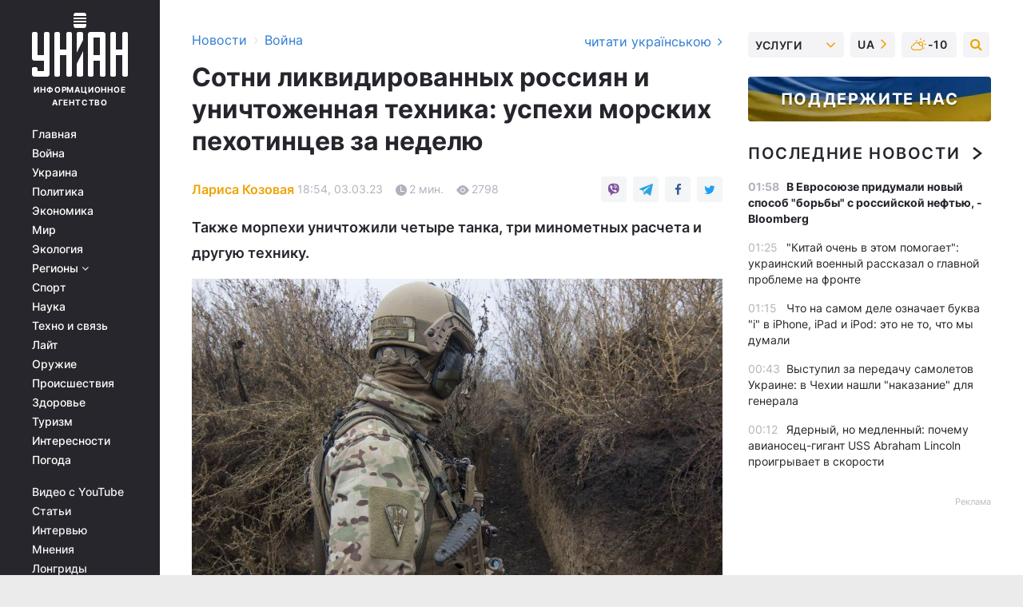

--- FILE ---
content_type: text/html; charset=UTF-8
request_url: https://www.unian.net/war/sotni-likvidovanih-rosiyan-i-znishchena-tehnika-uspihi-morskih-pihotinciv-za-tizhden-12166374.html
body_size: 32700
content:
    <!doctype html><html lang="ru"><head><meta charset="utf-8"><meta name="viewport" content="width=device-width, initial-scale=1.0, maximum-scale=2"><title>Сотни ликвидированных россиян и уничтоженная техника: успехи морских пехотинцев за неделю</title><meta name="description" content="Морские пехотинцы за неделю ликвидировали на украинской земле 300 российских захватчиков. Также Морпехи уничтожили четыре танка, три минометных расчета и прочее"/><meta name="keywords" content="Морские пехотинцы, Война в Украине, потери России в Украине"/><meta name="theme-color" content="#28282d"><link rel="manifest" href="https://www.unian.net/manifest.json"><link rel="shortcut icon" href="https://www.unian.net/favicon.ico"/><meta property="fb:page_id" content="112821225446278"/><meta property="fb:app_id" content="1728296543975266"/><meta name="application-name" content="УНИАН"><meta name="apple-mobile-web-app-title" content="УНИАН"><meta name="apple-itunes-app" content="app-id=840099366, affiliate-data=ct=smartbannerunian"><link rel="mask-icon" href="https://www.unian.net/images/safari-pinned-tab.svg" color="#28282d"><link rel="apple-touch-icon" href="https://www.unian.net/images/apple-touch-icon.png"><link rel="apple-touch-icon" sizes="76x76" href="https://www.unian.net/images/apple-touch-icon-76x76.png"><link rel="apple-touch-icon" sizes="120x120" href="https://www.unian.net/images/apple-touch-icon-120x120.png"><link rel="apple-touch-icon" sizes="152x152" href="https://www.unian.net/images/apple-touch-icon-152x152.png"><link rel="apple-touch-icon" sizes="180x180" href="https://www.unian.net/images/apple-touch-icon-180x180.png"><link rel="preconnect" href="https://get.optad360.io/" crossorigin><link rel="preconnect" href="https://images.unian.net/" crossorigin><link rel="preconnect" href="https://membrana-cdn.media/" crossorigin><link rel="preconnect" href="https://www.googletagmanager.com/" crossorigin><link rel="preconnect" href="https://static.cloudflareinsights.com" crossorigin><link rel="preconnect" href="https://securepubads.g.doubleclick.net" crossorigin><link rel="preconnect" href="https://pagead2.googlesyndication.com/" crossorigin><link rel="dns-prefetch" href="https://i.ytimg.com/"><link rel="dns-prefetch" href="https://1plus1.video/"><link rel="dns-prefetch" href="https://ls.hit.gemius.pl"><link rel="dns-prefetch" href="https://jsc.idealmedia.io/"><link rel="dns-prefetch" href="https://gaua.hit.gemius.pl/"><link rel="dns-prefetch" href="https://cm.g.doubleclick.net/"><link rel="dns-prefetch" href="https://fonts.googleapis.com/"><link rel="dns-prefetch" href="https://ep2.adtrafficquality.google/"><link rel="dns-prefetch" href="https://ep1.adtrafficquality.google/"><meta property="og:image:width" content="620"><meta property="og:image:height" content="324"><meta property="og:image:type" content="image/jpeg"><meta property="og:url" content="https://www.unian.net/war/sotni-likvidovanih-rosiyan-i-znishchena-tehnika-uspihi-morskih-pihotinciv-za-tizhden-12166374.html"/><meta property="og:title" content="Сотни ликвидированных россиян и уничтоженная техника: успехи морских пехотинцев за неделю"/><meta property="og:description" content="Также морпехи уничтожили четыре танка, три минометных расчета и другую технику."/><meta property="og:type" content="article"/><meta property="og:image" content="https://images.unian.net/photos/2023_02/thumb_files/620_324_1675773413-8095.jpg?1"/><meta property="og:published_time" content="2023-03-03T18:54:14+02:00"><meta property="og:modified_time" content="2023-03-03T18:54:15+02:00"><meta property="og:tag" content="Потери России в Украине"><meta property="og:section" content="Война"><meta property="og:author:first_name" content="Лариса"><meta property="og:author:last_name" content="Козовая"><meta name="twitter:card" content="summary_large_image"/><meta name="twitter:site" content="@unian"/><meta name="twitter:title" content="Сотни ликвидированных россиян и уничтоженная техника: успехи морских пехотинцев за неделю"/><meta name="twitter:description" content="Также морпехи уничтожили четыре танка, три минометных расчета и другую технику."><meta name="twitter:creator" content="@unian"/><meta name="twitter:image" content="https://images.unian.net/photos/2023_02/thumb_files/1000_545_1675773413-8095.jpg?1"/><meta name="twitter:image:src" content="https://images.unian.net/photos/2023_02/thumb_files/1000_545_1675773413-8095.jpg?1"/><meta name="twitter:domain" content="www.unian.net"/><meta name="robots" content="index, follow, max-image-preview:large"><meta name="telegram:channel" content="@uniannet"><link rel="alternate" href="https://www.unian.net/war/sotni-likvidovanih-rosiyan-i-znishchena-tehnika-uspihi-morskih-pihotinciv-za-tizhden-12166374.html"
                  hreflang="ru"><link rel="alternate" href="https://www.unian.ua/war/sotni-likvidovanih-rosiyan-i-znishchena-tehnika-uspihi-morskih-pihotinciv-za-tizhden-12166377.html"
                  hreflang="uk"><script>
        function loadVideoNts(url) {
            var script = document.createElement('script');
            script.async = true;
            script.src = url;
            document.head.appendChild(script);
        }
        function handleIntersection(entries, observer) {
            entries.forEach(function (entry) {
                if (entry.isIntersecting) {
                    var videoWrapper = entry.target;
                    observer.unobserve(videoWrapper);

                    window.notsyCmd = window.notsyCmd || [];
                    window.notsyCmd.push(function () {
                        window.notsyInit({
                            pageVersionAutodetect: true,
                            targeting: [['site_section', 'war']]
                        });
                    });

                    videoWrapper.setAttribute('data-loaded', 'true');
                    observer.disconnect(); // Припиняємо спостереження, коли блок був досягнутий

                    // Завантажуємо скрипт після досягнення блока
                    loadVideoNts('https://cdn.membrana.media/uni/ym.js');
                }
            });
        }

        var options = {
            root: null,
            rootMargin: '0px',
            threshold: 0.1
        };

        var observerMembr = new IntersectionObserver(handleIntersection, options);

        document.addEventListener('DOMContentLoaded', function () {
            var videoWrapper = document.querySelector('.nts-video-wrapper:not([data-loaded])');
            if (videoWrapper) {
                observerMembr.observe(videoWrapper);
            }
        });

    </script><link rel="alternate" href="https://www.unian.net/war/sotni-likvidovanih-rosiyan-i-znishchena-tehnika-uspihi-morskih-pihotinciv-za-tizhden-12166374.html" hreflang="x-default"/><link href="https://www.unian.net/war/sotni-likvidovanih-rosiyan-i-znishchena-tehnika-uspihi-morskih-pihotinciv-za-tizhden-novosti-vtorzheniya-rossii-na-ukrainu-amp-12166374.html" rel="amphtml"><link rel="canonical" href="https://www.unian.net/war/sotni-likvidovanih-rosiyan-i-znishchena-tehnika-uspihi-morskih-pihotinciv-za-tizhden-12166374.html"><link rel="preload" as="font" type="font/woff" crossorigin="anonymous" href="https://www.unian.net/build/assets/fonts/Inter/Inter-Bold.woff"><link rel="preload" as="font" type="font/woff" crossorigin="anonymous" href="https://www.unian.net/build/assets/fonts/Inter/Inter-Medium.woff"><link rel="preload" as="font" type="font/woff" crossorigin="anonymous" href="https://www.unian.net/build/assets/fonts/Inter/Inter-Regular.woff"><link rel="preload" as="font" type="font/woff" crossorigin="anonymous" href="https://www.unian.net/build/assets/fonts/Inter/Inter-SemiBold.woff"><style id="top"> *{margin:0;padding:0}body{font-size:14px;line-height:1.5}html{font-family:sans-serif;-ms-text-size-adjust:100%;-webkit-text-size-adjust:100%;-webkit-tap-highlight-color:rgba(0,0,0,0)}[class*=" icon-"],[class^=icon-],html{-webkit-font-smoothing:antialiased}a,img{border:none;outline:none}*{box-sizing:border-box;-webkit-box-sizing:border-box;-moz-box-sizing:border-box}@media (max-width:1184px){.nano-mob>.nano-content-mob{position:absolute;overflow:scroll;overflow-x:hidden;right:0;bottom:0}.nano-mob>.nano-content-mob::-webkit-scrollbar{display:none}.has-scrollbar>.nano-content-mob::-webkit-scrollbar{display:block}.nano-mob>.nano-pane{display:none!important;background:rgba(0,0,0,.25);position:absolute;width:10px;right:0;top:0;bottom:0;visibility:hidden;opacity:.01;-webkit-transition:.2s;-moz-transition:.2s;-o-transition:.2s;transition:.2s;border-radius:5px}.nano-mob>.nano-pane>.nano-slider{display:none;background:#444;position:relative;margin:0 1px;border-radius:3px}}@media (min-width:1185px){.nano-mob>.nano-content{-moz-appearance:none}.hidden-lg{display:none!important}.nano:not(.nano-mob)>.nano-content{position:absolute;overflow:auto;overflow-x:hidden;top:0;right:-12px!important;bottom:0;left:0}}.app-banner{padding:12px 26px 12px 16px;max-width:240px;height:320px;position:relative;margin:0 auto}.app-banner__title{font-weight:700;font-size:24px;line-height:28px;color:#efa205;margin-bottom:8px}.app-banner__text{font-weight:500;font-size:16px;line-height:20px;color:#fff}.app-banner__bottom{position:absolute;bottom:0;display:flex;justify-content:space-between;width:100%;left:0;padding:12px 16px}.app-banner__btn{height:36px;width:calc(50% - 4px);border:2px solid #efa205;border-radius:8px;text-align:center;line-height:30px}</style><link rel="stylesheet" href="https://www.unian.net/build/post.25f14eadfe90cdfe026eadb8063872ef.css"><style>
        .nts-video {width: 100%; height: calc(100vw / 16 * 9); max-height: 270px; margin: 10px auto; }
        .nts-video-wrapper {max-width: 670px;background: #383842;padding: 8px 16px 16px;border-radius: 4px;margin : 16px 0;overflow: hidden}
        .nts-video-label svg{margin-right: 8px;}
        .nts-video-label {font-weight: 600;font-size: 16px;line-height: 24px;align-self: start;letter-spacing: 0.08em;text-transform: uppercase;color: #B2B2BD;flex-start;align-items: center;
            display: flex;}

        @media (min-width: 1024px) {
            .nts-video {height: 360px; max-height: 360px;    margin-bottom: unset;}
        }
        @media (max-width: 1200px) {


        }

    </style><script type="application/ld+json">{"@context":"https:\/\/schema.org","@type":"ProfilePage","mainEntity":{"@type":"Person","name":"Лариса Козовая","description":"В УНИАН с 2013 года. В профессии - с 1996-го.  Работала в газетах \"ЮГ\", \"Деловая Одесса\", \"Труд в Украине\", \"Правда Украины\".  Член НСЖУ, член Гильдии собственных корреспондентов всеукраинских СМИ.  Награждена \"Золотой медалью украинской журналистики\" (2011 г.), а также несколькими профессиональными наградами.","email":"l.kozova@unian.net","image":"https:\/\/images.unian.net\/photos\/2020_09\/thumb_files\/300_300_1600158858-3331.png","jobTitle":"Корреспондент УНИАН","sameAs":["https:\/\/www.unian.ua\/editor\/larisa-kozovaya","https:\/\/www.facebook.com\/profile.php?id=100004564180348"],"url":"https:\/\/www.unian.net\/editor\/larisa-kozovaya"}}</script><script type="application/ld+json">{"@context":"https:\/\/schema.org","@type":"NewsArticle","headline":"Сотни ликвидированных россиян и уничтоженная техника: успехи морских пехотинцев за неделю","description":"Также морпехи уничтожили четыре танка, три минометных расчета и другую технику.","articleSection":"Война","inLanguage":"ru","isAccessibleForFree":true,"datePublished":"2023-03-03T18:54:14+02:00","dateModified":"2023-03-03T18:54:15+02:00","mainEntityOfPage":{"@type":"WebPage","@id":"https:\/\/www.unian.net\/war\/sotni-likvidovanih-rosiyan-i-znishchena-tehnika-uspihi-morskih-pihotinciv-za-tizhden-12166374.html"},"image":{"@type":"ImageObject","url":"https:\/\/images.unian.net\/photos\/2023_02\/thumb_files\/1200_0_1675773413-8095.jpg"},"publisher":{"@type":"Organization","name":"УНИАН","legalName":"Украинское независимое информационное агентство УНИАН","url":"https:\/\/www.unian.net\/","sameAs":["https:\/\/www.facebook.com\/uniannet\/","https:\/\/www.facebook.com\/UNIAN.ua","https:\/\/www.facebook.com\/unian.ukraine","https:\/\/www.facebook.com\/pogoda.unian\/","https:\/\/www.facebook.com\/devichnikunian\/","https:\/\/www.facebook.com\/starsunian\/","https:\/\/x.com\/unian","https:\/\/t.me\/uniannet","https:\/\/invite.viber.com\/?g2=AQA%2Fnf2OzxyI50pG6plG5XH2%2FokWAnOf0dNcAMevia2uE9z%2FYouMau7DjYf%2B06f1&lang=ru","https:\/\/www.youtube.com\/@unian","https:\/\/www.youtube.com\/@unian_tv","https:\/\/uk.wikipedia.org\/wiki\/%D0%A3%D0%9D%D0%86%D0%90%D0%9D","https:\/\/ru.wikipedia.org\/wiki\/%D0%A3%D0%9D%D0%98%D0%90%D0%9D","https:\/\/www.linkedin.com\/company\/96838031\/"],"foundingDate":1993,"logo":{"@type":"ImageObject","url":"https:\/\/www.unian.net\/images\/unian_schema.png","width":95,"height":60},"address":{"@type":"PostalAddress","streetAddress":"ул. Кириловская 23","addressLocality":"Киев","postalCode":"01001","addressCountry":"UA"},"contactPoint":{"@type":"ContactPoint","email":"unian.headquoters@unian.net","telephone":"+38-044-498-07-60","contactType":"headquoters","areaServed":"UA","availableLanguage":["uk-UA","ru-UA","en-UA"]}},"author":{"@type":"Person","name":"Лариса Козовая","description":"В УНИАН с 2013 года. В профессии - с 1996-го.  Работала в газетах \"ЮГ\", \"Деловая Одесса\", \"Труд в Украине\", \"Правда Украины\".  Член НСЖУ, член Гильдии собственных корреспондентов всеукраинских СМИ.  Награждена \"Золотой медалью украинской журналистики\" (2011 г.), а также несколькими профессиональными наградами.","email":"l.kozova@unian.net","image":"https:\/\/images.unian.net\/photos\/2020_09\/thumb_files\/300_300_1600158858-3331.png","jobTitle":"Корреспондент УНИАН","sameAs":["https:\/\/www.unian.ua\/editor\/larisa-kozovaya","https:\/\/www.facebook.com\/profile.php?id=100004564180348"],"url":"https:\/\/www.unian.net\/editor\/larisa-kozovaya"},"articleBody":"Морские пехотинцы уничтожают российских оккупантов и их технику \/ фото УНИАНМорские пехотинцы за эту неделю ликвидировали на украинской земле 300 российских захватчиков. Об этом сообщает пресс-центр Командования Военно-морских сил Вооруженных сил Украины.\r\n\r\n\"За прошедшую неделю нашим военным удалось уничтожить 300 оккупантов, 9 боевых бронированных машин, 4 танка, 10 единиц автомобильной техники, 3 минометных расчета, единицу специальной техники и 7 артиллерийских систем врага\", - говорится в сообщении.\r\n\r\nТакже отмечается, что военнослужащие ВМС вместе с собратьями в составе группировок прилагают все усилия по обеспечению безопасности судоходства в Черном море для преодоления продовольственного кризиса. На прошлой неделе в рамках \"зерновой инициативы\" из украинских портов вышли 20 судов, на борту которых было более 500 тыс. тонн зерна и другой агропродукции.\r\n\r\n\r\n\r\nВойна в Украине - потери россиян\r\n\r\nКак сообщал УНИАН, по данным Генштаба ВСУ, за сутки 2 марта украинские воины ликвидировали 765 российских оккупантов. Всего с 24 февраля 2022 года потери РФ в Украине ориентировочно 151 тыс. 370 человек. Интересный факт, что в Украине уже погибли больше оккупантов, чем численность армий некоторых стран, вместе взятых.\r\n\r\nМежду тем Оперативное командование \"Юг\" сообщило, что на Херсонщине украинские военные уничтожили два вражеских наблюдательных поста и склад с боеприпасами.\r\n\r\nА министр обороны Украины Алексей Резников отметил, что потери россиян на Бахмутском направлении составляют около 500 убитых и раненых ежедневно. Несмотря на это, россияне продолжают вести свое наступление.\r\n\r\nВас также могут заинтересовать новости:\r\n\r\n\nГенерал ВСУ сказал, куда пропало \"большое наступление\" России\n\r\n\tУкраинские десантники сбили засекреченный шпионский беспилотный авиакомплекс РФ (фото)\n\r\n\tКадровые военные РФ отсиживались в тылу, а в танки сажали неопытных солдат - ЦНС"}</script><script type="application/ld+json">{"@context":"https:\/\/schema.org","@type":"BreadcrumbList","itemListElement":[{"@type":"ListItem","position":1,"item":{"@id":"https:\/\/www.unian.net\/","name":"Новости"}},{"@type":"ListItem","position":2,"item":{"@id":"https:\/\/www.unian.net\/war","name":"Война"}},{"@type":"ListItem","position":3,"item":{"@id":"https:\/\/www.unian.net\/war\/sotni-likvidovanih-rosiyan-i-znishchena-tehnika-uspihi-morskih-pihotinciv-za-tizhden-12166374.html","name":"Сотни ликвидированных россиян и уничтоженная техника: успехи морских пехотинцев за неделю"}}]}</script><link rel="alternate" type="application/rss+xml" href="https://rss.unian.net/site/gplay_119_rus.rss"/><script type="application/ld+json">{"@context":"https:\/\/schema.org","@type":"SoftwareApplication","name":"УНИАН","operatingSystem":"iOS 13.0 or later","applicationCategory":"BusinessApplication","offers":{"@type":"Offer","price":"0","priceCurrency":"USD"}}</script><script type="application/ld+json">{"@context":"https:\/\/schema.org","@type":"SoftwareApplication","name":"УНИАН","operatingSystem":"ANDROID","applicationCategory":"BusinessApplication","offers":{"@type":"Offer","price":"0","priceCurrency":"USD"}}</script><script type="application/ld+json">{"@context":"https:\/\/schema.org","@type":"Organization","name":"УНИАН","legalName":"Украинское независимое информационное агентство УНИАН","url":"https:\/\/www.unian.net\/","sameAs":["https:\/\/www.facebook.com\/uniannet\/","https:\/\/www.facebook.com\/UNIAN.ua","https:\/\/www.facebook.com\/unian.ukraine","https:\/\/www.facebook.com\/pogoda.unian\/","https:\/\/www.facebook.com\/devichnikunian\/","https:\/\/www.facebook.com\/starsunian\/","https:\/\/x.com\/unian","https:\/\/t.me\/uniannet","https:\/\/invite.viber.com\/?g2=AQA%2Fnf2OzxyI50pG6plG5XH2%2FokWAnOf0dNcAMevia2uE9z%2FYouMau7DjYf%2B06f1&lang=ru","https:\/\/www.youtube.com\/@unian","https:\/\/www.youtube.com\/@unian_tv","https:\/\/uk.wikipedia.org\/wiki\/%D0%A3%D0%9D%D0%86%D0%90%D0%9D","https:\/\/ru.wikipedia.org\/wiki\/%D0%A3%D0%9D%D0%98%D0%90%D0%9D","https:\/\/www.linkedin.com\/company\/96838031\/"],"foundingDate":1993,"logo":{"@type":"ImageObject","url":"https:\/\/www.unian.net\/images\/unian_schema.png","width":95,"height":60},"address":{"@type":"PostalAddress","streetAddress":"ул. Кириловская 23","addressLocality":"Киев","postalCode":"01001","addressCountry":"UA"},"contactPoint":{"@type":"ContactPoint","email":"unian.headquoters@unian.net","telephone":"+38-044-498-07-60","contactType":"headquoters","areaServed":"UA","availableLanguage":["uk-UA","ru-UA","en-UA"]}}</script><script type="application/ld+json">{"@context":"https:\/\/schema.org","@type":"NewsMediaOrganization","name":"УНИАН","legalName":"Украинское независимое информационное агентство УНИАН","url":"https:\/\/www.unian.net\/","sameAs":["https:\/\/www.facebook.com\/uniannet\/","https:\/\/www.facebook.com\/UNIAN.ua","https:\/\/www.facebook.com\/unian.ukraine","https:\/\/www.facebook.com\/pogoda.unian\/","https:\/\/www.facebook.com\/devichnikunian\/","https:\/\/www.facebook.com\/starsunian\/","https:\/\/x.com\/unian","https:\/\/t.me\/uniannet","https:\/\/invite.viber.com\/?g2=AQA%2Fnf2OzxyI50pG6plG5XH2%2FokWAnOf0dNcAMevia2uE9z%2FYouMau7DjYf%2B06f1&lang=ru","https:\/\/www.youtube.com\/@unian","https:\/\/www.youtube.com\/@unian_tv","https:\/\/uk.wikipedia.org\/wiki\/%D0%A3%D0%9D%D0%86%D0%90%D0%9D","https:\/\/ru.wikipedia.org\/wiki\/%D0%A3%D0%9D%D0%98%D0%90%D0%9D","https:\/\/www.linkedin.com\/company\/96838031\/"],"foundingDate":1993,"logo":{"@type":"ImageObject","url":"https:\/\/www.unian.net\/images\/unian_schema.png","width":95,"height":60},"address":{"@type":"PostalAddress","streetAddress":"ул. Кириловская 23","addressLocality":"Киев","postalCode":"01001","addressCountry":"UA"},"contactPoint":{"@type":"ContactPoint","email":"unian.headquoters@unian.net","telephone":"+38-044-498-07-60","contactType":"headquoters","areaServed":"UA","availableLanguage":["uk-UA","ru-UA","en-UA"]}}</script><script type="application/ld+json">{"@context":"https:\/\/schema.org","@type":"WebSite","name":"Украинское независимое информационное агентство УНИАН","alternateName":"УНИАН","url":"https:\/\/www.unian.net\/","potentialAction":{"@type":"SearchAction","target":"https:\/\/www.unian.net\/search?q={search_term_string}","query-input":"required name=search_term_string"},"author":{"@type":"NewsMediaOrganization","name":"УНИАН","legalName":"Украинское независимое информационное агентство УНИАН","url":"https:\/\/www.unian.net\/","sameAs":["https:\/\/www.facebook.com\/uniannet\/","https:\/\/www.facebook.com\/UNIAN.ua","https:\/\/www.facebook.com\/unian.ukraine","https:\/\/www.facebook.com\/pogoda.unian\/","https:\/\/www.facebook.com\/devichnikunian\/","https:\/\/www.facebook.com\/starsunian\/","https:\/\/x.com\/unian","https:\/\/t.me\/uniannet","https:\/\/invite.viber.com\/?g2=AQA%2Fnf2OzxyI50pG6plG5XH2%2FokWAnOf0dNcAMevia2uE9z%2FYouMau7DjYf%2B06f1&lang=ru","https:\/\/www.youtube.com\/@unian","https:\/\/www.youtube.com\/@unian_tv","https:\/\/uk.wikipedia.org\/wiki\/%D0%A3%D0%9D%D0%86%D0%90%D0%9D","https:\/\/ru.wikipedia.org\/wiki\/%D0%A3%D0%9D%D0%98%D0%90%D0%9D","https:\/\/www.linkedin.com\/company\/96838031\/"],"foundingDate":1993,"logo":{"@type":"ImageObject","url":"https:\/\/www.unian.net\/images\/unian_schema.png","width":95,"height":60},"address":{"@type":"PostalAddress","streetAddress":"ул. Кириловская 23","addressLocality":"Киев","postalCode":"01001","addressCountry":"UA"},"contactPoint":{"@type":"ContactPoint","email":"unian.headquoters@unian.net","telephone":"+38-044-498-07-60","contactType":"headquoters","areaServed":"UA","availableLanguage":["uk-UA","ru-UA","en-UA"]}},"creator":{"@type":"NewsMediaOrganization","name":"УНИАН","legalName":"Украинское независимое информационное агентство УНИАН","url":"https:\/\/www.unian.net\/","sameAs":["https:\/\/www.facebook.com\/uniannet\/","https:\/\/www.facebook.com\/UNIAN.ua","https:\/\/www.facebook.com\/unian.ukraine","https:\/\/www.facebook.com\/pogoda.unian\/","https:\/\/www.facebook.com\/devichnikunian\/","https:\/\/www.facebook.com\/starsunian\/","https:\/\/x.com\/unian","https:\/\/t.me\/uniannet","https:\/\/invite.viber.com\/?g2=AQA%2Fnf2OzxyI50pG6plG5XH2%2FokWAnOf0dNcAMevia2uE9z%2FYouMau7DjYf%2B06f1&lang=ru","https:\/\/www.youtube.com\/@unian","https:\/\/www.youtube.com\/@unian_tv","https:\/\/uk.wikipedia.org\/wiki\/%D0%A3%D0%9D%D0%86%D0%90%D0%9D","https:\/\/ru.wikipedia.org\/wiki\/%D0%A3%D0%9D%D0%98%D0%90%D0%9D","https:\/\/www.linkedin.com\/company\/96838031\/"],"foundingDate":1993,"logo":{"@type":"ImageObject","url":"https:\/\/www.unian.net\/images\/unian_schema.png","width":95,"height":60},"address":{"@type":"PostalAddress","streetAddress":"ул. Кириловская 23","addressLocality":"Киев","postalCode":"01001","addressCountry":"UA"},"contactPoint":{"@type":"ContactPoint","email":"unian.headquoters@unian.net","telephone":"+38-044-498-07-60","contactType":"headquoters","areaServed":"UA","availableLanguage":["uk-UA","ru-UA","en-UA"]}},"publisher":{"@type":"NewsMediaOrganization","name":"УНИАН","legalName":"Украинское независимое информационное агентство УНИАН","url":"https:\/\/www.unian.net\/","sameAs":["https:\/\/www.facebook.com\/uniannet\/","https:\/\/www.facebook.com\/UNIAN.ua","https:\/\/www.facebook.com\/unian.ukraine","https:\/\/www.facebook.com\/pogoda.unian\/","https:\/\/www.facebook.com\/devichnikunian\/","https:\/\/www.facebook.com\/starsunian\/","https:\/\/x.com\/unian","https:\/\/t.me\/uniannet","https:\/\/invite.viber.com\/?g2=AQA%2Fnf2OzxyI50pG6plG5XH2%2FokWAnOf0dNcAMevia2uE9z%2FYouMau7DjYf%2B06f1&lang=ru","https:\/\/www.youtube.com\/@unian","https:\/\/www.youtube.com\/@unian_tv","https:\/\/uk.wikipedia.org\/wiki\/%D0%A3%D0%9D%D0%86%D0%90%D0%9D","https:\/\/ru.wikipedia.org\/wiki\/%D0%A3%D0%9D%D0%98%D0%90%D0%9D","https:\/\/www.linkedin.com\/company\/96838031\/"],"foundingDate":1993,"logo":{"@type":"ImageObject","url":"https:\/\/www.unian.net\/images\/unian_schema.png","width":95,"height":60},"address":{"@type":"PostalAddress","streetAddress":"ул. Кириловская 23","addressLocality":"Киев","postalCode":"01001","addressCountry":"UA"},"contactPoint":{"@type":"ContactPoint","email":"unian.headquoters@unian.net","telephone":"+38-044-498-07-60","contactType":"headquoters","areaServed":"UA","availableLanguage":["uk-UA","ru-UA","en-UA"]}},"datePublished":"2026-01-31T02:08:23+02:00","dateModified":"2026-01-31T02:08:23+02:00","inLanguage":"ru"}</script><link href="https://www.googletagmanager.com/gtag/js?id=G-TECJ2YKWSJ" rel="preload" as="script"><script async src="https://www.googletagmanager.com/gtag/js?id=G-TECJ2YKWSJ"></script><script>window.dataLayer = window.dataLayer || [];function gtag(){dataLayer.push(arguments);}gtag('js', new Date());gtag('config', 'G-TECJ2YKWSJ');</script><script>(function(w,d,s,l,i){w[l]=w[l]||[];w[l].push({'gtm.start':new Date().getTime(),event:'gtm.js'});var f=d.getElementsByTagName(s)[0],j=d.createElement(s),dl=l!='dataLayer'?'&l='+l:'';j.async=true;j.src='https://www.googletagmanager.com/gtm.js?id='+i+dl;f.parentNode.insertBefore(j,f);})(window,document,'script','dataLayer','GTM-N24V2BL');</script></head><body class="home" data-infinite-scroll=""><div id="page_content" class="container main-wrap" data-page="1" data-page-max="50"><div class="main-column row m-0"><div class="col-lg-2 col-sm-12 prl0"><div class="main-menu"><div class="main-menu__content nano"><div class="nano-content"><div class="inside-nano-content"><a href="javascript:void(0);" id="trigger" class="menu-trigger hidden-lg" aria-label="menu"></a><div class="main-menu__logo"><a href="https://www.unian.net/"><img src="https://www.unian.net/images/unian-logo.svg" alt="Информационное агентство" width="120" height="80"/><div class="main-menu__logo-text">Информационное агентство</div></a></div><div class="hidden-lg main-menu__search"><div class="header-search__toggle hidden-lg" style="width: 15px; height: 19px"><i class="fa fa-search"></i></div><form method="GET" action="https://www.unian.net/search" class="header-search__form disactive"><div class="header-search__close hidden-lg">+</div><input type="text" name="q" aria-label="search" class="header-search__input" placeholder=" "/><input type="hidden" name="token" value="405349098"/><button type="submit" class="header-search__button" aria-label="search"><i class="fa fa-search"></i></button></form></div><nav class="main-menu__nav mp-menu nano nano-mob" id="mp-menu"><div class="main-menu__close hidden-lg">+</div><div class="nano-content nano-content-mob"><div class="mp-level main-menu__list"><ul><li class="main-menu__item"><a href="https://www.unian.net/">Главная</a></li><li class="main-menu__item"><a href="https://www.unian.net/war">Война</a></li><li class="main-menu__item"><a href="https://www.unian.net/society">Украина</a></li><li class="main-menu__item"><a href="https://www.unian.net/politics">Политика</a></li><li class="main-menu__item"><a href="https://www.unian.net/economics">Экономика</a></li><li class="main-menu__item"><a href="https://www.unian.net/world">Мир</a></li><li class="main-menu__item"><a href="https://www.unian.net/ecology">Экология</a></li><li class="main-menu__item has-submenu"><a href="javascript:void(0);">Регионы <i class="fa fa-angle-down"></i></a><div class="sub-level main-menu__sub-list"><ul><li><a href="https://www.unian.net/kyiv">Киев</a></li><li><a href="https://www.unian.net/lvov">Львов</a></li><li><a href="https://www.unian.net/dnepropetrovsk">Днепр</a></li><li><a href="https://www.unian.net/kharkiv">Харьков</a></li><li><a href="https://www.unian.net/odessa">Одесса</a></li></ul></div></li><li class="main-menu__item"><a href="https://sport.unian.net/">Спорт</a></li><li class="main-menu__item"><a href="https://www.unian.net/science">Наука</a></li><li class="main-menu__item"><a href="https://www.unian.net/techno">Техно и связь</a></li><li class="main-menu__item"><a href="https://www.unian.net/lite">Лайт</a></li><li class="main-menu__item"><a href="https://www.unian.net/weapons">Оружие</a></li><li class="main-menu__item"><a href="https://www.unian.net/incidents">Происшествия</a></li><li class="main-menu__item"><a href="https://health.unian.net/">Здоровье</a></li><li class="main-menu__item"><a href="https://www.unian.net/tourism">Туризм</a></li><li class="main-menu__item"><a href="https://www.unian.net/curiosities">Интересности</a></li><li class="main-menu__item"><a href="https://pogoda.unian.net">Погода</a></li></ul></div><div class="main-menu__services main-menu__list"><ul><li class="main-menu__item"><a href="https://www.unian.net/video-youtube">Видео с YouTube</a></li><li class="main-menu__item"><a href="https://www.unian.net/detail/publications">Статьи</a></li><li class="main-menu__item"><a href="https://www.unian.net/detail/interviews">Интервью</a></li><li class="main-menu__item"><a href="https://www.unian.net/detail/opinions">Мнения</a></li><li class="main-menu__item"><a href="https://www.unian.net/longrids">Лонгриды</a></li><li class="main-menu__item hidden-lg"><a href="https://www.unian.net/static/press/live">Пресс-центр</a></li><li class="main-menu__item has-submenu hidden-lg"><a href="javascript:void(0);">Услуги<i class="fa fa-angle-down"></i></a><div class="sub-level main-menu__sub-list"><ul><li><a href="https://www.unian.net/static/advertising/advert">Реклама на сайте</a></li><li><a href="https://www.unian.net/static/press/about">Пресс-центр</a></li><li><a href="https://photo.unian.net/">Фотобанк</a></li><li><a href="https://www.unian.net/static/monitoring/about">Мониторинг СМИ</a></li><li><a href="https://www.unian.net/static/subscription/products">Подписка на новости</a></li></ul></div></li></ul></div><div class="main-menu__services main-menu__list"><ul><li class="main-menu__item"><a href="https://www.unian.net/news/archive">Архив</a></li><li class="main-menu__item "><a href="https://www.unian.net/vacancy">Вакансии</a></li><li class="main-menu__item"><a href="https://www.unian.net/static/contacts">Контакты</a></li></ul></div></div></nav></div></div></div><div id="M473096ScriptRootC1436947" class="ideal-story" data-attribute="https://jsc.idealmedia.io/u/n/unian.net.1436947.js"></div></div></div><div class="col-lg-10 col-sm-12"><div class=" hot-news--negative"  ></div><div  class="running-line--negative"></div><div class="content-column"
											><div id="block_left_column_content" class="left-column sm-w-100"
																					 data-ajax-url="https://www.unian.net/war/sotni-likvidovanih-rosiyan-i-znishchena-tehnika-uspihi-morskih-pihotinciv-za-tizhden-12166374.html"
																	><div class=" infinity-item"
         data-url="https://www.unian.net/war/sotni-likvidovanih-rosiyan-i-znishchena-tehnika-uspihi-morskih-pihotinciv-za-tizhden-12166374.html"
         data-title="Сотни ликвидированных россиян и уничтоженная техника: успехи морских пехотинцев за неделю"
         data-io-article-url="https://www.unian.net/war/sotni-likvidovanih-rosiyan-i-znishchena-tehnika-uspihi-morskih-pihotinciv-za-tizhden-12166374.html"
         data-prev-url="https://www.unian.net/war"
    ><div class="article "><div class="top-bredcr "><div class="breadcrumbs"><ol vocab="https://schema.org/" typeof="BreadcrumbList"><li property="itemListElement" typeof="ListItem"><a property="item" typeof="WebPage"
               href="/detail/all_news"><span
                        property="name">  Новости</span></a><meta property="position" content="1"></li><li><span>›</span></li><li property="itemListElement" typeof="ListItem"><a property="item" typeof="WebPage"
                   href="https://www.unian.net/war"><span
                            property="name">  Война</span></a><meta property="position" content="2"></li></ol></div><a href="https://www.unian.ua/war/sotni-likvidovanih-rosiyan-i-znishchena-tehnika-uspihi-morskih-pihotinciv-za-tizhden-12166377.html" rel="alternate" hreflang="uk" class="other-lang ">
                                   читати українською
                                                                <i class="fa fa-angle-right"></i></a></div><h1>Сотни ликвидированных россиян и уничтоженная техника: успехи морских пехотинцев за неделю</h1><div class="article__info    "><div><p class="article__author--bottom    "><a href="https://www.unian.net/editor/larisa-kozovaya" class="article__author-name">
                                                                                                                                        Лариса Козовая
                                                            </a></p><div class="article__info-item time ">18:54, 03.03.23</div><span class="article__info-item comments"><i class="unian-read"></i>
                                2 мин.
                            </span><span class="article__info-item views"><i class="unian-eye"></i><span id="js-views-12166374"></span><script>
    function CreateRequest() {
        var Request = false;

        if (window.XMLHttpRequest) {
            //Gecko-совместимые браузеры, Safari, Konqueror
            Request = new XMLHttpRequest();
        } else if (window.ActiveXObject) {
            //Internet explorer
            try {
                Request = new ActiveXObject("Microsoft.XMLHTTP");
            } catch (CatchException) {
                Request = new ActiveXObject("Msxml2.XMLHTTP");
            }
        }

        if (!Request) {
            return null;
        }

        return Request;
    }

    /*
        Функция посылки запроса к файлу на сервере
        r_method  - тип запроса: GET или POST
        r_path    - путь к файлу
        r_args    - аргументы вида a=1&b=2&c=3...
        r_handler - функция-обработчик ответа от сервера
    */
    function SendRequest(r_method, r_path, r_args, r_handler) {
        //Создаём запрос
        var Request = CreateRequest();

        //Проверяем существование запроса еще раз
        if (!Request) {
            return;
        }

        //Назначаем пользовательский обработчик
        Request.onreadystatechange = function() {
            //Если обмен данными завершен
            if (Request.readyState == 4) {
                if (Request.status == 200) {
                    //Передаем управление обработчику пользователя
                    r_handler(Request);
                }
            }
        }

        //Проверяем, если требуется сделать GET-запрос
        if (r_method.toLowerCase() == "get" && r_args.length > 0)
            r_path += "?" + r_args;

        //Инициализируем соединение
        Request.open(r_method, r_path, true);

        if (r_method.toLowerCase() == "post") {
            //Если это POST-запрос

            //Устанавливаем заголовок
            Request.setRequestHeader("Content-Type","application/x-www-form-urlencoded; charset=utf-8");
            //Посылаем запрос
            Request.send(r_args);
        } else {
            //Если это GET-запрос
            Request.responseType = 'json';
            //Посылаем нуль-запрос
            Request.send(null);
        }
    }

    //Создаем функцию обработчик
    var Handler = function(Request) {
        document.getElementById("js-views-12166374").innerHTML = ' ' + Request.response.views;
    }

    //Отправляем запрос
    SendRequest("GET", '/ajax/views/12166374', "", Handler);
</script></span></div><div class="article-shares " data-url="https://www.unian.net/war/sotni-likvidovanih-rosiyan-i-znishchena-tehnika-uspihi-morskih-pihotinciv-za-tizhden-12166374.html"><div class="social-likes"><a href="viber://forward?text=https://www.unian.net/war/sotni-likvidovanih-rosiyan-i-znishchena-tehnika-uspihi-morskih-pihotinciv-za-tizhden-12166374.html" class="vb" rel="nofollow noopener"><i class="unian-viber"></i></a><a href="https://telegram.me/share/url?url=https://www.unian.net/war/sotni-likvidovanih-rosiyan-i-znishchena-tehnika-uspihi-morskih-pihotinciv-za-tizhden-12166374.html" class="tg" rel="nofollow noopener"><i class="unian-telegramm"></i></a><a href="https://www.facebook.com/sharer.php?u=https://www.unian.net/war/sotni-likvidovanih-rosiyan-i-znishchena-tehnika-uspihi-morskih-pihotinciv-za-tizhden-12166374.html" class="fb" rel="nofollow noopener"><i class="fa fa-facebook"></i></a><a href="https://twitter.com/share?&url=https://www.unian.net/war/sotni-likvidovanih-rosiyan-i-znishchena-tehnika-uspihi-morskih-pihotinciv-za-tizhden-12166374.html&text=Сотни ликвидированных россиян и уничтоженная техника: успехи морских пехотинцев за неделю" class="tw" rel="nofollow noopener"><i class="fa fa-twitter"></i></a></div></div></div><p class="article__like-h2">Также морпехи уничтожили четыре танка, три минометных расчета и другую технику.</p><div class="article-text  "><figure class="photo_block"><img alt="Морские пехотинцы уничтожают российских оккупантов и их технику / фото УНИАН" data-height="800" data-width="1200" src="[data-uri]" title="Морские пехотинцы уничтожают российских оккупантов и их технику / фото УНИАН" width="774" height="516" data-src="https://images.unian.net/photos/2023_02/1675773413-8095.jpg?r=124394" class="lazy"><figcaption class="subscribe_photo_text">Морские пехотинцы уничтожают российских оккупантов и их технику / фото УНИАН</figcaption></figure><p><a class="" href="https://www.unian.net/war/poteri-rossiyan-v-ukraine-morpehi-likvidirovali-vazhnyy-obekt-rossiyan-12152784.html" target="_blank">Морские пехотинцы</a> за эту неделю ликвидировали на украинской земле 300 российских захватчиков. Об этом <a href="https://www.facebook.com/watch/?v=909188930231621" rel="nofollow noopener" target="_blank">сообщает</a> пресс-центр Командования Военно-морских сил Вооруженных сил Украины.</p><p>"За прошедшую неделю нашим военным удалось уничтожить 300 оккупантов, 9 боевых бронированных машин, 4 танка, 10 единиц автомобильной техники, 3 минометных расчета, единицу специальной техники и 7 артиллерийских систем врага", - говорится в сообщении.</p><p>Также отмечается, что военнослужащие ВМС вместе с собратьями в составе группировок прилагают все усилия по обеспечению безопасности судоходства в Черном море для преодоления продовольственного кризиса. На прошлой неделе в рамках "зерновой инициативы" из украинских портов вышли 20 судов, на борту которых было более 500 тыс. тонн зерна и другой агропродукции.</p><div><div class="nts-video-wrapper"><div class="nts-video-label"><svg xmlns="http://www.w3.org/2000/svg" width="24" height="24" viewbox="0 0 24 24" fill="none"><path d="M17 12L9 16L9 8L17 12Z" fill="#B2B2BD"></path><rect x="0.5" y="0.5" width="23" height="23" rx="11.5" stroke="#B2B2BD"></rect></svg>Видео дня</div><div class="nts-video UNI_VIDEO"></div></div></div><div><div class="read-also-slider"><div class="read-also-slider__title">Читайте также:</div><div class="read-also-slider__carousel   owl-carousel owl-theme  "><div class="read-also-slider__item item "><a href="https://www.unian.net/war/ukrainskie-voiny-prizemlili-shturmovik-vertolet-i-sem-bespilotnikov-rf-12165432.html?utm_source=unian&amp;utm_medium=related_news&amp;utm_campaign=multi_related_news_in_post" class="read-also-slider__image" target="_blank"><img class="lazy" src="[data-uri]" alt="Украинские воины приземлили штурмовик, вертолет и семь беспилотников РФ" width="370" height="130" loading="lazy" data-src="https://images.unian.net/photos/2022_07/thumb_files/370_250_1656761517-1960.jpg"></a><div class="read-also-slider__info"><a href="https://www.unian.net/war/ukrainskie-voiny-prizemlili-shturmovik-vertolet-i-sem-bespilotnikov-rf-12165432.html?utm_source=unian&amp;utm_medium=related_news&amp;utm_campaign=multi_related_news_in_post" class=" read-also-slider__link" target="_blank">
                            Украинские воины "приземлили" штурмовик, вертолет и семь беспилотников РФ</a></div></div><div class="read-also-slider__item item "><a href="https://www.unian.net/war/poteri-rossii-v-ukraine-danilov-nazval-sootnoshenie-poter-ukrainy-i-rf-v-boyah-za-bahmut-12165381.html?utm_source=unian&amp;utm_medium=related_news&amp;utm_campaign=multi_related_news_in_post" class="read-also-slider__image" target="_blank"><img class="lazy" src="[data-uri]" alt="Бои за Бахмут: Данилов назвал соотношение потерь Украины и РФ" width="370" height="130" loading="lazy" data-src="https://images.unian.net/photos/2022_04/thumb_files/370_250_1650912349-2360.jpg"></a><div class="read-also-slider__info"><a href="https://www.unian.net/war/poteri-rossii-v-ukraine-danilov-nazval-sootnoshenie-poter-ukrainy-i-rf-v-boyah-za-bahmut-12165381.html?utm_source=unian&amp;utm_medium=related_news&amp;utm_campaign=multi_related_news_in_post" class=" read-also-slider__link" target="_blank">
                            Бои за Бахмут: Данилов назвал соотношение потерь Украины и РФ</a></div></div><div class="read-also-slider__item item "><a href="https://www.unian.net/war/2s4-pion-vsu-unichtozhili-redkiy-rossiyskiy-minomet-epicheskoe-video-12164748.html?utm_source=unian&amp;utm_medium=related_news&amp;utm_campaign=multi_related_news_in_post" class="read-also-slider__image" target="_blank"><img class="lazy" src="[data-uri]" alt="ВСУ уничтожили редкий российский 2С4 Тюльпан: опубликовано эпическое видео" width="370" height="130" loading="lazy" data-src="https://images.unian.net/photos/2023_03/thumb_files/370_250_1677759974-8493.jpg"></a><div class="read-also-slider__info"><a href="https://www.unian.net/war/2s4-pion-vsu-unichtozhili-redkiy-rossiyskiy-minomet-epicheskoe-video-12164748.html?utm_source=unian&amp;utm_medium=related_news&amp;utm_campaign=multi_related_news_in_post" class=" read-also-slider__link" target="_blank">
                            ВСУ уничтожили редкий российский 2С4 "Тюльпан": опубликовано эпическое видео</a></div></div></div></div></div><h2>Война в Украине - потери россиян</h2><p>Как сообщал УНИАН, по данным Генштаба ВСУ, за сутки <a class="" href="https://www.unian.net/war/vsu-besposhchadno-raznesli-rossiyan-za-sutki-foto-12165474.html" target="_blank">2 марта украинские воины ликвидировали 765 российских оккупантов</a>. Всего с 24 февраля 2022 года потери РФ в Украине ориентировочно 151 тыс. 370 человек. Интересный факт, что в Украине уже погибли больше оккупантов, чем численность армий некоторых стран, вместе взятых.</p><p>Между тем Оперативное командование "Юг" сообщило, что <a class="" href="https://www.unian.net/war/poteri-rossii-v-ukraine-v-hersonskoy-oblasti-unichtozheny-vazhnye-obekty-rossiyan-12165999.html" target="_blank">на Херсонщине украинские военные уничтожили</a> два вражеских наблюдательных поста и склад с боеприпасами.</p><p>А министр обороны Украины Алексей Резников отметил, что <a class="" href="https://www.unian.net/war/rossiya-vozle-bahmuta-teryaet-okolo-500-soldat-za-den-reznikov-12166011.html" target="_blank">потери россиян на Бахмутском направлении составляют около 500 убитых и раненых</a> ежедневно. Несмотря на это, россияне продолжают вести свое наступление.</p><h2>Вас также могут заинтересовать новости:</h2><ul><li><a class="" href="https://www.unian.net/war/voyna-v-ukraine-bolshoe-nastuplenie-rossii-uzhe-nachalos-12165483.html?utm_source=unian&amp;utm_medium=read_more_news&amp;utm_campaign=read_more_news_in_post" target="_blank">Генерал ВСУ сказал, куда пропало "большое наступление" России</a></li><li><a class="" href="https://www.unian.net/war/poteri-vraga-ukrainskie-desantniki-sbili-zasekrechennyy-shpionskiy-bespilotnyy-aviakompleks-rossii-12165540.html?utm_source=unian&amp;utm_medium=read_more_news&amp;utm_campaign=read_more_news_in_post" target="_blank">Украинские десантники сбили засекреченный шпионский беспилотный авиакомплекс РФ (фото)</a></li><li><a class="" href="https://www.unian.net/war/kadrovye-voennye-rf-otsizhivalis-v-tylu-a-v-tanki-sazhali-neopytnyh-soldat-cns-12166131.html?utm_source=unian&amp;utm_medium=read_more_news&amp;utm_campaign=read_more_news_in_post" target="_blank">Кадровые военные РФ отсиживались в тылу, а в танки сажали неопытных солдат - ЦНС</a></li></ul></div><div class="article__tags "><a href="https://www.unian.net/tag/voyna-v-ukraine" data-gtm-click data-gtm-action="Click"
                                       data-gtm-type="Tags" data-gtm-text="война в Украине"
                                       class="article__tag  ">война в Украине</a><a href="https://www.unian.net/tag/poteri-rossii-v-ukraine" data-gtm-click data-gtm-action="Click"
                                       data-gtm-type="Tags" data-gtm-text="Потери России в Украине"
                                       class="article__tag  ">Потери России в Украине</a></div><a href="https://donate.unian.net" class="support-post"><span class="support-post__text">Помогите проекту</span><span class="support-post__btn">Поддержите нас</span></a><div class="article-bottom  "><div class="social-btn-bottom"><a href="https://t.me/uniannet" class="social-btn-bottom__item tg"
       target="_blank" rel="nofollow noopener"><i class="unian-telegramm"></i><span>Читать УНИАН в Telegram</span></a><a href="https://news.google.com/publications/CAAqBwgKMLfH0wEwuvM1?hl=ru&gl=UA&ceid=UA%3Aru"
           target="_blank" rel="nofollow noopener" class="social-btn-bottom__item gn"><svg xmlns="http://www.w3.org/2000/svg" width="35" height="16" viewBox="0 0 35 16" fill="none"><path d="M30.5 5H20.5V3H30.5V5Z" fill="#2D7DD2"/><path d="M32.5 13H20.5V11H32.5V13Z" fill="#2D7DD2"/><path d="M34.5 9H20.5V7H34.5V9Z" fill="#2D7DD2"/><path d="M8.5 7V10H13.5C13.1358 11.8314 11.073 12.8324 8.67477 12.8324C5.99926 12.8324 3.82975 10.6177 3.82975 7.9991C3.82975 5.3805 5.99926 3.16579 8.67477 3.16579C9.87984 3.16579 10.9587 3.57148 11.8105 4.36584V4.36763L14.1429 2.08485C12.7265 0.792568 10.879 0 8.67385 0C4.16007 0 0.5 3.58133 0.5 8C0.5 12.4187 4.15916 16 8.67385 16C13.3944 16 16.5 12.7518 16.5 8.1818C16.5 7.6579 16.5 7.4 16.5 7H8.5Z" fill="#2D7DD2"/></svg><span>УНИАН в Google News</span></a></div></div><div class="partner-news margin-top-20"     style="height: 520px"  ><div class="title-without-border black">
    Новости партнеров
</div><div class="  article-bottom-gallery-slider"><iframe data-src="/content/li-987-rus.html" style="width:100%" loading="lazy" class="partners-iframe"
                height="470" frameborder="0" scrolling="no" title="partners news"></iframe></div></div></div></div></div><div id="block_right_column_content" class="right-column newsfeed  d-none d-md-block"

																							><div class="tools"><div class="dropdown tools__dropdown tools__item"><a href="javascript:void(0);" class="dropdown-toggle">
            Услуги
            <i class="fa fa-angle-down"></i></a><div class="dropdown-menu"><a class="dropdown__item" href="https://www.unian.net/static/advertising/advert">Реклама</a><a class="dropdown__item" href="https://www.unian.net/static/press/about">Пресс-центр</a><a class="dropdown__item" href="https://photo.unian.net/">Фотобанк</a><a class="dropdown__item" href="https://www.unian.net/static/monitoring/about">Мониторинг</a></div></div><div class="tools__item"><a href="https://www.unian.ua/war/sotni-likvidovanih-rosiyan-i-znishchena-tehnika-uspihi-morskih-pihotinciv-za-tizhden-12166377.html" class="tools__link"><span>
                                     UA
                             </span><i class="fa fa-angle-right"></i></a></div><div class="tools__item" style="width: 69px; justify-content: center"><a               href="https://pogoda.unian.net"
              class="tools__link" id="unian_weather_widget"><i class="fa fa-sun-o mr-1"></i><div></div></a></div><div class="tools__item tools-search"><div class="tools-search__toggle"><i class="fa fa-search"></i></div><form method="GET" action="https://www.unian.net/search" class="tools-search__form"><input type="text" name="q" aria-label="search" class="tools-search__input" placeholder=" " maxlength="20"/><input type="hidden" name="token" value="572354267"/><button type="submit" class="tools-search__button" aria-label="search"><i class="fa fa-search"></i></button></form></div></div><a href="https://donate.unian.net  " class="support-unian">
            Поддержите нас
        </a><!-- Block all_news start --><div  data-vr-zone="all_right_news" class="block-base ajax-block-container"><section class="newsfeed-column"><a href="https://www.unian.net/detail/all_news" class="title-bordered">
        

                                                                                Последние новости
                                                            <i class="unian-arrow-more"></i></a><div
                                             data-block-ajax-url="https://www.unian.net/ajax/all_news?page_route=news_post_with_rubric_subslug_new"
                data-ajax-page="1"
                data-ajax-limit="75"
                data-counter=""
                    ><ul class="newsfeed__list "><li class="newsfeed__item strong"><span class="newsfeed__time">01:58</span><h3 class="newsfeed__link"><a href="https://www.unian.net/economics/energetics/v-evrosoyuze-pridumali-novyy-sposob-borby-s-rossiyskoy-neftyu-bloomberg-13272111.html"  data-vr-contentbox="news_0">В Евросоюзе придумали новый способ "борьбы" с российской нефтью, - Bloomberg</a></h3></li><li class="newsfeed__item"><span class="newsfeed__time">01:25</span><h3 class="newsfeed__link"><a href="https://www.unian.net/war/ukrainskiy-voennyy-rasskazal-o-sovremennoy-voyne-13272105.html"  data-vr-contentbox="news_1">"Китай очень в этом помогает": украинский военный рассказал о главной проблеме на фронте</a></h3></li><li class="newsfeed__item"><span class="newsfeed__time">01:15</span><h3 class="newsfeed__link"><a href="https://www.unian.net/techno/gadgets/chto-oznachaet-bukva-i-v-iphone-spustya-bolee-20-let-raskryta-realnaya-prichina-13271667.html"  data-vr-contentbox="news_2">Что на самом деле означает буква "i" в iPhone, iPad и iPod: это не то, что мы думали</a></h3></li><li class="newsfeed__item"><span class="newsfeed__time">00:43</span><h3 class="newsfeed__link"><a href="https://www.unian.net/world/karel-rzhegka-v-chehii-nashli-nakazanie-dlya-generala-kotoryy-hotel-peredat-ukraine-samolety-l-159-13272102.html"  data-vr-contentbox="news_3">Выступил за передачу самолетов Украине: в Чехии нашли "наказание" для генерала</a></h3></li><li class="newsfeed__item"><span class="newsfeed__time">00:12</span><h3 class="newsfeed__link"><a href="https://www.unian.net/curiosities/yadernyy-no-medlennyy-pochemu-avianosec-gigant-uss-abraham-lincoln-proigryvaet-v-skorosti-13271592.html"  data-vr-contentbox="news_4">Ядерный, но медленный: почему авианосец-гигант USS Abraham Lincoln проигрывает в скорости</a></h3></li><li class="newsfeed__banner banner-fb"><span class="newsfeed__ad">Реклама</span><div class="bnr-block__bnr" style="height: 600px; overflow:hidden;"><!-- Banner UDF1 () start. --><div data-banner="[https://images.unian.net/photos/2021_04/1619793683-7224.png]" data-banner-link="[https://www.unian.net/pogoda/]" data-ad="/82479101/Unian.net_/UDF1_300x600" data-type="bnr" data-size="[[300, 600]]"></div><ins class="staticpubads89354" data-sizes-desktop="300x600" data-slot="14" data-type_oa="GDF1"></ins><!-- Banner UDF1 () end. --></div></li><li class="newsfeed__item"><span class="newsfeed__time">00:08</span><h3 class="newsfeed__link"><a href="https://sport.unian.net/football/novosti-futbola-lorenco-insine-pereshel-v-peskaru-13272096.html"  data-vr-contentbox="news_5">Чемпион Европы подписал контракт с худшей командой второго дивизиона Италии</a></h3></li><li class="newsfeed__date"><a href="https://www.unian.net/news/archive/20260130">30 января, пятница</a></li><li class="newsfeed__item strong"><span class="newsfeed__time">23:32</span><h3 class="newsfeed__link"><a href="https://www.unian.net/world/mirotvorcy-v-ukraine-merc-vystupil-protiv-otpravki-soldat-pod-evropeyskim-flagom-13272090.html"  data-vr-contentbox="news_6">Мерц выступил против отправки миротворцев в Украину под европейским флагом</a></h3></li><li class="newsfeed__item"><span class="newsfeed__time">23:31</span><h3 class="newsfeed__link"><a href="https://www.unian.net/science/sahara-v-pustyne-nashli-zagadochnye-temnye-plato-kotorye-menyayut-landshaft-uzhe-milliony-let-13271448.html"  data-vr-contentbox="news_7">В Сахаре нашли загадочные темные плато, которые меняют пустыню уже миллионы лет</a></h3></li><li class="newsfeed__item d-flex align-items-center w-100"><div class="newsfeed__time newsfeed__tg"><svg xmlns="http://www.w3.org/2000/svg" width="20" height="16" viewBox="0 0 20 16" fill="none"><path fill-rule="evenodd" clip-rule="evenodd" d="M1.36937 6.90067C6.73698 4.64981 10.3103 3.15417 12.1046 2.42856C17.2115 0.370208 18.285 0.0148083 18.9751 0C19.1285 0 19.4659 0.0296168 19.6959 0.207316C19.8799 0.355399 19.926 0.547908 19.9566 0.695991C19.9873 0.844074 20.018 1.15505 19.9873 1.39198C19.7112 4.20556 18.515 11.0322 17.9016 14.1715C17.6409 15.5043 17.1348 15.9485 16.644 15.993C15.5705 16.0818 14.7577 15.3118 13.7302 14.6602C12.1046 13.6384 11.1998 13.0017 9.62015 11.9947C7.79516 10.8397 8.97604 10.2029 10.0189 9.16634C10.2949 8.89979 15.0031 4.75347 15.0951 4.38326C15.1104 4.33883 15.1104 4.16113 15.0031 4.07228C14.8957 3.98343 14.7424 4.01305 14.6197 4.04267C14.451 4.07228 11.8745 5.73081 6.85967 9.00345C6.12354 9.49212 5.46409 9.72905 4.86598 9.71425C4.20654 9.69944 2.94898 9.35885 1.99815 9.06268C0.847949 8.70728 -0.0722116 8.51477 0.00446848 7.89282C0.0504765 7.56704 0.510557 7.24126 1.36937 6.90067Z" fill="#26A5E4"/></svg></div><h3><a class="newsfeed__link w-100" href="https://t.me/uniannet" target="_blank"  ><b>УНИАН в Телеграм - новости Украины в режиме онлайн</b></a></h3></li><li class="newsfeed__item"><span class="newsfeed__time">23:30</span><h3 class="newsfeed__link"><a href="https://www.unian.net/economics/other/pervuyu-respubliku-byvshego-sssr-mogut-nakazat-sankciyami-za-pomoshch-rossii-bloomberg-13272072.html"  data-vr-contentbox="news_8">Впервые республику бывшего СССР могут наказать санкциями за помощь России, - Bloomberg</a></h3></li><li class="newsfeed__item"><span class="newsfeed__time">22:31</span><h3 class="newsfeed__link"><a href="https://www.unian.net/lite/stars/madonna-nazvala-gorod-margeyt-svoim-idealom-raya-13272054.html"  data-vr-contentbox="news_9">Мадонна назвала город, который считает "своим идеалом рая": где он находится</a></h3></li><li class="newsfeed__item"><span class="newsfeed__time">22:28</span><h3 class="newsfeed__link"><a href="https://www.unian.net/curiosities/pochemu-koshka-napadaet-veterinary-perechislili-prichiny-13271472.html"  data-vr-contentbox="news_10">Почему кот бросается на человека: ветеринары дали объяснение</a></h3></li><li class="newsfeed__item strong"><span class="newsfeed__time">22:06</span><h3 class="newsfeed__link"><a href="https://www.unian.net/economics/energetics/grafiki-dtek-na-subbotu-kogda-budut-otklyucheniya-sveta-13271934.html"  data-vr-contentbox="news_11"><span class="blue-marker">обновлено</span>Опубликованы графики на 31 января: сколько часов не будет света</a></h3></li><li class="newsfeed__item"><span class="newsfeed__time">21:57</span><h3 class="newsfeed__link"><a href="https://www.unian.net/world/nato-bez-ssha-evropa-ne-smozhet-zashchitit-sebya-bez-amerikanskoy-podderzhki-13272039.html"  data-vr-contentbox="news_12">Европа не сможет защитить себя без помощи США, и на это есть несколько причин, - The Times</a></h3></li><li class="newsfeed__item"><span class="newsfeed__time">21:51</span><h3 class="newsfeed__link"><a href="https://www.unian.net/society/ambicioznye-plany-na-budushchee-kak-obshchina-v-zakarpate-ispolzuet-sotrudnichestvo-s-investorom-dlya-razvitiya-13272033.html"  data-vr-contentbox="news_13"><span class="blue-marker">Актуально</span>Амбициозные планы на будущее: как община в Закарпатье использует сотрудничество с инвестором для развития</a></h3></li><li class="newsfeed__item"><span class="newsfeed__time">21:38</span><h3 class="newsfeed__link"><a href="https://www.unian.net/war/sbu-opublikovala-kadry-specoperacii-v-krymu-v-2025-godu-13272027.html"  data-vr-contentbox="news_14">СБУ опубликовала кадры спецоперации в Крыму в 2025 году</a></h3></li><li class="newsfeed__item"><span class="newsfeed__time">21:36</span><h3 class="newsfeed__link"><a href="https://health.unian.net/health/konservirovannaya-fasol-polza-dietologi-nazvali-preimushchestva-fasoli-13272045.html"  data-vr-contentbox="news_15">Что есть для нормализации пищеварения: диетологи назвали продукт № 1</a></h3></li><li class="newsfeed__item"><span class="newsfeed__time">21:28</span><h3 class="newsfeed__link"><a href="https://www.unian.net/lite/stars/odin-doma-umerla-aktrisa-ketrin-o-hara-13272015.html"  data-vr-contentbox="news_16">Умерла звезда легендарного фильма "Один дома" Кэтрин О'Хара</a></h3></li><li class="newsfeed__item"><span class="newsfeed__time">21:21</span><h3 class="newsfeed__link"><a href="unian.ua/society/mata-hari-minskogo-rozlivu-istoriya-inni-kardash-yaka-hotila-stati-rozvidniceyu-a-peretvorilas-na-shpigunku-13272012.html"  data-vr-contentbox="news_17"><span class="blue-marker">Аналитика</span>"Мата Хари" минского разлива: история Инны Кардаш, которая хотела стать разведчицей, а превратилась в шпионку</a></h3></li><li class="newsfeed__item"><span class="newsfeed__time">21:13</span><h3 class="newsfeed__link"><a href="https://www.unian.net/war/energeticheskoe-peremirie-rano-pryatat-paverbanki-13272003.html"  data-vr-contentbox="news_18"><span class="blue-marker">Мнение</span>"Энергетическое перемирие": рано прятать павербанки</a></h3></li><li class="newsfeed__item"><span class="newsfeed__time">21:04</span><h3 class="newsfeed__link"><a href="https://www.unian.net/economics/energetics/tenevoy-flot-vosem-podsankcionnyh-tankerov-idut-cherez-la-mansh-13271997.html"  data-vr-contentbox="news_19">Восемь танкеров "теневого флота" идут через Ла-Манш, несмотря на угрозы Британии, - BBC</a></h3></li><li class="newsfeed__item"><span class="newsfeed__time">20:59</span><h3 class="newsfeed__link"><a href="https://www.unian.net/economics/transport/voyna-v-ukraine-rossiya-uzhe-sutki-atakuet-stanciyu-sinelnikovo-13271988.html"  data-vr-contentbox="news_20">РФ уже почти сутки непрерывно атакует важную железнодорожную станцию, - УЗ</a></h3></li><li class="newsfeed__item"><span class="newsfeed__time">20:46</span><h3 class="newsfeed__link"><a href="https://www.unian.net/world/severnaya-koreya-sokratila-postavki-oruzhiya-v-rossiyu-13271982.html"  data-vr-contentbox="news_21">КНДР неожиданно сократила поставки оружия в Россию, - СМИ</a></h3></li><li class="newsfeed__item strong"><span class="newsfeed__time">20:43</span><h3 class="newsfeed__link"><a href="https://www.unian.net/economics/energetics/platezhki-za-otoplenie-pravitelstvo-izmenilo-princip-nachisleniya-v-platezhkah-13271976.html"  data-vr-contentbox="news_22">Платить за холодные батареи не придется: правительство изменило правила начисления платежек</a></h3></li><li class="newsfeed__item strong"><span class="newsfeed__time">20:33</span><h3 class="newsfeed__link"><a href="https://www.unian.net/war/voyna-v-ukraine-rossiya-pereorientiruetsya-na-udary-po-logistike-i-uzlovym-stanciyam-13271964.html"  data-vr-contentbox="news_23">Россия переориентируется на удары по логистике и узловым станциям, - Зеленский</a></h3></li><li class="newsfeed__item"><span class="newsfeed__time">20:20</span><h3 class="newsfeed__link"><a href="https://www.unian.net/ecology/chto-to-ochen-strannoe-proishodit-s-medvedyami-na-shpicbergene-uchenye-v-zameshatelstve-13271775.html"  data-vr-contentbox="news_24">Что-то очень странное произошло с медведями на Шпицбергене: ученые ошеломлены</a></h3></li><li class="newsfeed__banner"><span class="newsfeed__ad">Реклама</span><div class="banner-container" style="height: 250px; overflow: hidden; margin-bottom: 20px;"><!-- Banner UDF2 () start. --><div data-ad="/82479101/Unian.net_/UDF2_300x250" data-type="bnr" data-size="[[300, 250]]"></div><ins class="staticpubads89354" data-sizes-desktop="300x250,250x250,200x200" data-slot="26" data-type_oa="UDF2"></ins><!-- Banner UDF2 () end. --></div></li><li class="newsfeed__item"><span class="newsfeed__time">20:20</span><h3 class="newsfeed__link"><a href="https://www.unian.net/lite/astrology/kitayskiy-goroskop-na-fevral-2026-bykam-sueta-petuham-illyuzii-13271703.html"  data-vr-contentbox="news_25">Китайский гороскоп на февраль 2026: Быкам - суета, Петухам - иллюзии</a></h3></li><li class="newsfeed__item"><span class="newsfeed__time">20:07</span><h3 class="newsfeed__link"><a href="https://www.unian.net/world/obankrotitsya-k-iyulyu-oon-okazalas-na-grani-finansovogo-kollapsa-13271952.html"  data-vr-contentbox="news_26">Обанкротится к июлю: ООН оказалась на грани финансового коллапса</a></h3></li><li class="newsfeed__item"><span class="newsfeed__time">19:59</span><h3 class="newsfeed__link"><a href="https://www.unian.net/economics/agro/molochnuyu-otrasl-v-ukraine-mogut-ostanavlivatsya-fermy-13271946.html"  data-vr-contentbox="news_27">Молочную отрасль охватил кризис: в Украине фермы на грани закрытия, - СМИ</a></h3></li><li class="newsfeed__item"><span class="newsfeed__time">19:57</span><h3 class="newsfeed__link"><a href="https://www.unian.net/lite/kino/dzhennifer-eniston-filmi-pidbirka-strichok-z-aktorkoyu-13271940.html"  data-vr-contentbox="news_28">Не Рейчел Грин единой: 5 классных фильмов с Дженнифер Энистон</a></h3></li><li class="newsfeed__item"><span class="newsfeed__time">19:31</span><h3 class="newsfeed__link"><a href="https://www.unian.net/lite/stars/pavlo-tekuchev-aktor-pro-vijizd-z-ukrajini-13271928.html"  data-vr-contentbox="news_29">Популярный актер высказался о выезде мужчин-артистов за границу</a></h3></li><li class="newsfeed__item strong"><span class="newsfeed__time">19:29</span><h3 class="newsfeed__link"><a href="https://www.unian.net/war/malaya-protivodronovaya-oborona-zelenskiy-skazal-gde-budut-zashchishchatsya-ot-rossiyskogo-safari-13271922.html"  data-vr-contentbox="news_30">Малая противодроновая оборона: Зеленский сказал, где будут защищать от "сафари" россиян</a></h3></li><li class="newsfeed__item"><span class="newsfeed__time">19:25</span><h3 class="newsfeed__link"><a href="https://www.unian.net/lite/astrology/mesyac-rozhdeniya-numerologiya-lyudi-rodivshiesya-v-eti-tri-mesyaca-samye-schastlivye-13271529.html"  data-vr-contentbox="news_31">Люди, родившиеся в эти три месяца, считаются по-настоящему счастливыми</a></h3></li><li class="newsfeed__item"><span class="newsfeed__time">19:15</span><h3 class="newsfeed__link"><a href="https://www.unian.net/world/ilon-mask-poobeshchal-pomoch-s-problemoy-rossiyskih-dronov-na-starlink-13271913.html"  data-vr-contentbox="news_32">Маск отреагировал на обращение Киева по поводу российских дронов на Starlink</a></h3></li><li class="newsfeed__item"><span class="newsfeed__time">19:13</span><h3 class="newsfeed__link"><a href="https://www.unian.net/techno/gadgets/luchshie-smartfony-dlya-foto-2026-eti-tri-androida-prevoshodyat-iphone-17-pro-13271901.html"  data-vr-contentbox="news_33">Эксперты назвали три Android-смартфона с камерами получше, чем у iPhone 17 Pro</a></h3></li><li class="newsfeed__item"><span class="newsfeed__time">19:09</span><h3 class="newsfeed__link"><a href="https://www.unian.net/economics/other/iskusstvennyy-intellekt-amerikanskie-korporacii-uvolnyayut-desyatki-tysyach-sotrudnikov-13271904.html"  data-vr-contentbox="news_34">ИИ вытесняет людей: американские корпорации увольняют десятки тысяч сотрудников, - FT</a></h3></li><li class="newsfeed__item"><span class="newsfeed__time">18:58</span><h3 class="newsfeed__link"><a href="https://www.unian.net/world/donald-tramp-fizioterapevt-predpolozhil-kakie-problemy-so-zdorovem-u-prezidenta-ssha-13271895.html"  data-vr-contentbox="news_35">Синяки на руках и необычная походка: физиотерапевт предположил, какая болезнь у Трампа</a></h3></li><li class="newsfeed__item"><span class="newsfeed__time">18:50</span><h3 class="newsfeed__link"><a href="https://www.unian.net/lite/stars/sheron-stoun-aktorka-kazhe-shcho-spilkuyetsya-z-duhami-13271886.html"  data-vr-contentbox="news_36">Шэрон Стоун ошеломила признанием о общении с духами</a></h3></li><li class="newsfeed__item"><span class="newsfeed__time">18:45</span><h3 class="newsfeed__link"><a href="https://www.unian.net/economics/energetics/ukraincy-mogut-podat-zayavki-na-vyplatu-do-300-tysyach-na-generatory-instrukciya-ot-diji-13271877.html"  data-vr-contentbox="news_37">Украинцы могут подать заявки на выплату до 300 тысяч на генераторы: инструкция от "Дії"</a></h3></li><li class="newsfeed__item"><span class="newsfeed__time">18:45</span><h3 class="newsfeed__link"><a href="https://www.unian.net/curiosities/psihologicheskiy-test-po-kartinkam-kakoy-u-vas-harakter-13270560.html"  data-vr-contentbox="news_38">Интернет покоряет новый тест: психологический разбор вашей личности</a></h3></li><li class="newsfeed__item strong"><span class="newsfeed__time">18:40</span><h3 class="newsfeed__link"><a href="https://www.unian.net/world/energeticheskoe-peremirie-peregovorshchiki-rf-izvinilis-za-zhertvy-posle-udarov-13271871.html"  data-vr-contentbox="news_39">Переговорщики РФ извинились за жертвы после ударов по Одессе и Харьковской области, - NYT</a></h3></li><li class="newsfeed__item"><span class="newsfeed__time">18:35</span><h3 class="newsfeed__link"><a href="https://www.unian.net/techno/games/igry-s-ukrainskim-yazykom-obratite-vnimanie-na-eti-10-proektov-v-2026-godu-13271760.html"  data-vr-contentbox="news_40">10 самых ожидаемых игр 2026 года, которые получат украинский перевод</a></h3></li><li class="newsfeed__item"><span class="newsfeed__time">18:32</span><h3 class="newsfeed__link"><a href="https://www.unian.net/world/vladimir-putin-boitsya-tehnicheskogo-progressa-smi-13271856.html"  data-vr-contentbox="news_41">Путин боится компьютера и смартфона, и это приговор для России, - The Times</a></h3></li><li class="newsfeed__item"><span class="newsfeed__time">18:18</span><h3 class="newsfeed__link"><a href="https://www.unian.net/world/novoe-pravitelstvo-niderlandov-zayavilo-o-budushchey-voennoy-podderzhke-ukrainy-13271841.html"  data-vr-contentbox="news_42">Новое правительство Нидерландов заявило о военной поддержке Украины и назвало сумму</a></h3></li><li class="newsfeed__item"><span class="newsfeed__time">18:13</span><h3 class="newsfeed__link"><a href="https://health.unian.net/health/polza-chaya-uchenye-nazvali-samyy-effektivnyy-napitok-13271568.html"  data-vr-contentbox="news_43">Что пить, чтобы поддержать здоровье: ученые назвали самый лучший напиток</a></h3></li><li class="newsfeed__item"><span class="newsfeed__time">18:07</span><h3 class="newsfeed__link"><a href="https://www.unian.net/economics/other/med-zoloto-i-serebro-rezko-upali-skolko-teper-stoyat-metally-13271835.html"  data-vr-contentbox="news_44">Медь, золото и серебро подскочили до рекорда и резко упали: сколько теперь стоят металлы</a></h3></li><li class="newsfeed__banner"><span class="newsfeed__ad">Реклама</span><div class="newsfeedbox"><div class="banner-container" style="height: 600px; overflow: hidden;"><!-- Banner UDF3 () start. --><div data-ad="/82479101/Unian.net_/UDF3_300x600" data-type="bnr" data-size="[[300, 600]]"></div><ins class="staticpubads89354" data-sizes-desktop="300x600" data-slot="16" data-type_oa="UDF3"></ins><!-- Banner UDF3 () end. --></div></div></li><li class="newsfeed__item"><span class="newsfeed__time">18:01</span><h3 class="newsfeed__link"><a href="https://www.unian.net/weapons/shahedy-rf-ispolzuet-protiv-ukrainy-drony-na-starlink-13271823.html"  data-vr-contentbox="news_45">Российские ударные дроны на Starlink могут угрожать странам НАТО, - CNN</a></h3></li><li class="newsfeed__item"><span class="newsfeed__time">18:00</span><h3 class="newsfeed__link"><a href="https://www.unian.net/techno/gadgets/kto-delaet-luchshie-televizory-tcl-mozhet-oboyti-samsung-na-rynke-tv-13271829.html"  data-vr-contentbox="news_46">Лидерство Samsung на рынке телевизоров подходит к концу: кто станет новым №1</a></h3></li><li class="newsfeed__item"><span class="newsfeed__time">18:00</span><h3 class="newsfeed__link"><a href="https://www.unian.net/lite/stars/yolka-viyshla-zamizh-spivachka-u-shlyubi-z-rozhdenom-13271817.html"  data-vr-contentbox="news_47">Певица Елка в России вышла замуж за известного украинца-молчуна (видео)</a></h3></li><li class="newsfeed__item"><span class="newsfeed__time">18:00</span><h3 class="newsfeed__link"><a href="https://www.unian.net/lite/astrology/goroskop-na-zavtra-po-kartam-taro-telcam-premiya-rakam-priliv-vdohnoveniya-13271418.html"  data-vr-contentbox="news_48">Гороскоп на 31 января по картам Таро: Тельцам - премия, Ракам - прилив вдохновения</a></h3></li><li class="newsfeed__item"><span class="newsfeed__time">17:54</span><h3 class="newsfeed__link"><a href="https://www.unian.net/economics/auto/atom-elektrokar-rossiya-nachnet-prodazhi-sobstvennogo-elektricheskogo-avtomobilya-13271808.html"  data-vr-contentbox="news_49">Похож на "китайца", но стоит как "Тесла": Россия начнет продажи собственного электромобиля</a></h3></li><li class="newsfeed__item"><span class="newsfeed__time">17:47</span><h3 class="newsfeed__link"><a href="https://www.unian.net/techno/software/issledovanie-eset-rossiyskaya-gruppa-sandworm-atakovala-energeticheskuyu-kompaniyu-v-polshe-13271799.html"  data-vr-contentbox="news_50">Исследование ESET: российская группа Sandworm атаковала энергетическую компанию в Польше</a></h3></li><li class="newsfeed__item"><span class="newsfeed__time">17:45</span><h3 class="newsfeed__link"><a href="https://www.unian.net/economics/energetics/lyudey-bez-sveta-my-ne-ostavim-zhurnalisty-pokazali-den-raboty-energetikov-dtek-13271793.html"  data-vr-contentbox="news_51">Людей без света мы не оставим: журналисты показали день работы энергетиков ДТЭК</a></h3></li><li class="newsfeed__item"><span class="newsfeed__time">17:42</span><h3 class="newsfeed__link"><a href="https://www.unian.net/weapons/btr-22-rossiya-predstavila-na-mezhdunarodnoy-vystavke-oruzhiya-ustarevshiy-btr-13271787.html"  data-vr-contentbox="news_52">Россия привезла на всемирную выставку оружия давно устаревший бронетранспортер, – аналитик</a></h3></li><li class="newsfeed__item"><span class="newsfeed__time">17:30</span><h3 class="newsfeed__link"><a href="https://www.unian.net/economics/finance/pamyatnye-monety-nbu-nacbank-vypustil-monetu-posvyashchennuyu-rakete-palyanicya-13271778.html"  data-vr-contentbox="news_53">Нацбанк выпустил особую памятную монету, посвященную культовому украинскому оружию (фото)</a></h3></li><li class="newsfeed__item"><span class="newsfeed__time">17:19</span><h3 class="newsfeed__link"><a href="https://www.unian.net/economics/finance/fond-voyny-kotoryy-putin-sobiral-godami-dolzhen-issyaknut-v-nachale-2027-goda-13271769.html"  data-vr-contentbox="news_54">"Фонд войны", который Путин собирал годами, может иссякнуть в начале 2027 года</a></h3></li><li class="newsfeed__item"><span class="newsfeed__time">17:17</span><h3 class="newsfeed__link"><a href="https://www.unian.net/lite/stars/maksim-galkin-zmini-u-zovnishnosti-gumorista-vrazhayut-13271763.html"  data-vr-contentbox="news_55">"Градус повышается": сеть гудит из-за преображения Максима Галкина (фото)</a></h3></li><li class="newsfeed__item"><span class="newsfeed__time">17:15</span><h3 class="newsfeed__link"><a href="https://www.unian.net/techno/gadgets/amerikanka-kupila-apple-tehniku-na-temu-i-byla-udivlena-kachestvom-poluchennogo-13271397.html"  data-vr-contentbox="news_56">Американка купила Apple-технику на Temu – и была удивлена качеством полученного</a></h3></li><li class="newsfeed__item"><span class="newsfeed__time">17:11</span><h3 class="newsfeed__link"><a href="https://www.unian.net/tourism/wheretogo/vroclav-aeroport-kak-dobratsya-iz-ukrainy-i-kuda-ottuda-poletet-13271757.html"  data-vr-contentbox="news_57"><span class="blue-marker">Туризм</span>Вылет из Вроцлава: почему украинцам стоит обратить внимание на этот аэропорт в Польше</a></h3></li><li class="newsfeed__item"><span class="newsfeed__time">17:10</span><h3 class="newsfeed__link"><a href="https://www.unian.net/lite/holidays/kakoy-segodnya-cerkovnyy-prazdnik-31-yanvarya-2026-goda-zaprety-i-primety-dnya-13270155.html"  data-vr-contentbox="news_58">31 января: церковный праздник сегодня, с чем лучше не иметь дела в этот день</a></h3></li><li class="newsfeed__item"><span class="newsfeed__time">17:04</span><h3 class="newsfeed__link"><a href="https://www.unian.net/world/franciya-otpustila-rossiyskiy-tanker-grinch-13271748.html"  data-vr-contentbox="news_59">Макрону пришлось оправдываться перед Зеленским из-за отпущенного танкера россиян</a></h3></li><li class="newsfeed__item"><span class="newsfeed__time">17:00</span><h3 class="newsfeed__link"><a href="https://www.unian.net/curiosities/pochemu-v-sssr-pododeyalniki-shili-s-dyrkoy-v-vide-romba-interesnaya-prichina-13271556.html"  data-vr-contentbox="news_60">Почему в Советском Союзе пододеяльники были с ромбом посередине: в чем смысл</a></h3></li><li class="newsfeed__item"><span class="newsfeed__time">17:00</span><h3 class="newsfeed__link"><a href="https://www.unian.net/lite/astrology/goroskop-na-zavtra-dlya-vseh-znakov-strelcam-neozhidannye-ozareniya-vesam-konflikty-13271355.html"  data-vr-contentbox="news_61">Гороскоп на 31 января: Стрельцам - неожиданные озарения, Весам - конфликты</a></h3></li><li class="newsfeed__item"><span class="newsfeed__time">16:48</span><h3 class="newsfeed__link"><a href="https://www.unian.net/lite/stars/tina-karol-skandal-iz-pisneyu-u-nas-nemaye-svitla-u-nas-ye-teplo-13271712.html"  data-vr-contentbox="news_62">Тина Кароль нашла виновных в скандале с песней о "добре"</a></h3></li><li class="newsfeed__item"><span class="newsfeed__time">16:47</span><h3 class="newsfeed__link"><a href="https://www.unian.net/lite/kino/chto-izvestno-o-poline-nesterovoy-kotoraya-sygraet-v-seriale-romeo-i-dzhuletta-iz-cherkass-4-na-tet-13271724.html"  data-vr-contentbox="news_63">Что известно о Полине Нестеровой, которая сыграет в сериале "Ромео и Джульетта из Черкасс 4" на ТЕТ</a></h3></li><li class="newsfeed__item strong"><span class="newsfeed__time">16:41</span><h3 class="newsfeed__link"><a href="https://www.unian.net/economics/energetics/voyna-v-ukraine-pravitelstvo-uprostilo-vvoz-akkumulyatorov-13271718.html"  data-vr-contentbox="news_64">Завозить аккумуляторы в Украину станет легче: правительство приняло важное решение</a></h3></li><li class="newsfeed__banner"><span class="newsfeed__ad">Реклама</span><div class="newsfeed-box "><div class="banner-container" style="height: 250px; overflow: hidden; margin-bottom: 20px;"><!-- Banner UDF4 () start. --><div data-ad="/82479101/Unian.net_/UDF4_300x250" data-type="bnr" data-size="[[300, 250]]"></div><ins class="staticpubads89354" data-sizes-desktop="300x250,250x250" data-slot="17" data-type_oa="UDF4"></ins><!-- Banner UDF4 () end. --></div></div></li><li class="newsfeed__item"><span class="newsfeed__time">16:34</span><h3 class="newsfeed__link"><a href="https://www.unian.net/world/voyna-v-ukraine-ukraincy-nauchili-britancev-bazovoy-zashchite-ot-dronov-13271706.html"  data-vr-contentbox="news_65">Британская армия "абсолютно ошеломила" украинцев отсутствием базового элемента, - СМИ</a></h3></li><li class="newsfeed__item strong"><span class="newsfeed__time">16:27</span><h3 class="newsfeed__link"><a href="https://www.unian.net/war/kogda-zakonchitsya-voyna-nardep-otvetil-realno-li-eto-v-2026-godu-13271688.html"  data-vr-contentbox="news_66">Когда закончится война: нардеп ответил, реально ли это в 2026 году</a></h3></li><li class="newsfeed__item"><span class="newsfeed__time">16:20</span><h3 class="newsfeed__link"><a href="https://www.unian.net/war/rakety-dlya-patriot-analitiki-poschitali-skolko-raket-dlya-ppo-ukraine-nuzhno-ezhemesyachno-13271673.html"  data-vr-contentbox="news_67">Сколько дефицитных ракет требуют украинские Patriot: аналитики назвали минимальную цифру</a></h3></li><li class="newsfeed__item strong"><span class="newsfeed__time">16:13</span><h3 class="newsfeed__link"><a href="https://www.unian.net/economics/energetics/aes-v-ukraine-magate-sozyvaet-ekstrennoe-zasedanie-iz-za-udarov-rossii-13271604.html"  data-vr-contentbox="news_68"><span class="blue-marker">обновлено</span>"Ядерная авария в Украине может стать реальностью": МАГАТЭ собиралось на экстренное заседание</a></h3></li><li class="newsfeed__item"><span class="newsfeed__time">16:04</span><h3 class="newsfeed__link"><a href="https://www.unian.net/curiosities/byvshiy-agent-cru-raskryl-kak-specsluzhby-proslushivayut-cherez-gadzhety-13271331.html"  data-vr-contentbox="news_69">Даже когда выключены: бывший агент ЦРУ раскрыл, как спецслужбы прослушивают через гаджеты</a></h3></li><li class="newsfeed__item"><span class="newsfeed__time">16:02</span><h3 class="newsfeed__link"><a href="https://www.unian.net/economics/finance/kurs-dollara-nbu-rezko-izmenil-oficialnyy-kurs-valyut-2-fevralya-13271661.html"  data-vr-contentbox="news_70">Нацбанк укрепил гривню: официальный курс валют на понедельник</a></h3></li><li class="newsfeed__item"><span class="newsfeed__time">15:59</span><h3 class="newsfeed__link"><a href="https://www.unian.net/lite/relationships/yak-rozpiznati-zradu-oznaki-nevirnosti-cholovika-13271655.html"  data-vr-contentbox="news_71">Как распознать изменщика: 8 красноречивых признаков</a></h3></li><li class="newsfeed__item"><span class="newsfeed__time">15:45</span><h3 class="newsfeed__link"><a href="https://www.unian.net/war/kupol-antidron-ekspert-rasskazal-kak-budet-rabotat-sistema-zashchity-ot-shahedov-13271628.html"  data-vr-contentbox="news_72">Антидроновый купол: эксперт рассказал, как может выглядеть целостная система</a></h3></li><li class="newsfeed__item"><span class="newsfeed__time">15:45</span><h3 class="newsfeed__link"><a href="https://www.unian.net/lite/astrology/goroskop-2026-tri-znaka-zodiaka-poluchat-vtoroy-shans-i-razvernut-zhizn-v-nuzhnuyu-storonu-13271316.html"  data-vr-contentbox="news_73">Эти знаки Зодиака получат второй шанс и развернут жизнь в нужную сторону</a></h3></li><li class="newsfeed__item"><span class="newsfeed__time">15:41</span><h3 class="newsfeed__link"><a href="https://www.unian.net/tourism/news/dolina-smerti-v-ssha-dlya-turistov-otkryli-zamok-skotti-13271622.html"  data-vr-contentbox="news_74">В США открыли исторический памятник, связанный с грандиозным мошенничеством</a></h3></li></ul></div><div class="single-block-loader"><div class="scroll-loader"><img src="https://www.unian.net/images/ajax-loader.svg" alt="загрузка..."/></div></div></section></div><!-- Block all_news end --></div></div><div class="clearfix"></div><div id="page_loader"><div class="scroll-loader"><img src="https://www.unian.net/images/ajax-loader.svg" alt="загрузка..."/></div></div><div class="footer" id="footer_pos"><div class="footer-menu"><div class="footer-menu--all"><div class="footer-menu__block"><a href="https://www.unian.net/tag/voyna-v-ukraine" class="footer-menu__title">Война в Украине</a><div class="footer-menu__list"><a href="https://www.unian.net/tag/natalya-moseychuk" class="footer-menu__link">Наталья Мосейчук +</a><a href="https://www.unian.net/society/mobilizaciya-zhenshchin-ukraina-s-1-fevralya-2026-kto-mozhet-okazatsya-na-fronte-13265013.html" class="footer-menu__link">Мобилизация женщин 2026</a><a href="https://www.unian.net/society/mobilizaciya-studentiv-2026-noviy-zakon-pro-skasuvannya-vidstrochki-13255521.html" class="footer-menu__link">Мобилизация студентов после 25 лет</a><a href="https://www.unian.net/society/otsrochka-ot-mobilizacii-s-1-fevralya-2026-komu-odobryat-a-komu-otkazhut-13266579.html" class="footer-menu__link">Отсрочка от мобилизации 2026</a></div></div><div class="footer-menu__block"><a href="https://www.unian.net/society" class="footer-menu__title">Новости Украины</a><div class="footer-menu__list"><a href="https://www.unian.net/lvov" class="footer-menu__link">Новости Львова</a><a href="https://www.unian.net/society/kto-ne-podlezhit-mobilizacii-po-novomu-zakonu-s-1-fevralya-2026-polnyy-spisok-13264746.html" class="footer-menu__link">Кого точно не заберут на фронт с 1 февраля</a><a href="https://www.unian.net/kyiv" class="footer-menu__link">Новости Киева</a><a href="https://www.unian.net/society/kogda-perevodyat-chasy-2026-data-perehoda-na-letnee-vremya-13262436.html" class="footer-menu__link">Когда переводят часы на летнее время</a><a href="https://www.unian.net/economics/other/pensiya-po-invalidnosti-3-gruppa-2026-kakie-summy-poluchat-ukraincy-13264707.html" class="footer-menu__link">Пенсии по инвалидности 3 группы с 1 февраля</a><a href="https://www.unian.net/odessa" class="footer-menu__link">Новости Одессы</a><a href="https://www.unian.net/society/shcho-robiti-yakshcho-ne-vistachaye-pensiynogo-stazhu-skilki-budut-platiti-yak-dokupiti-13264035.html" class="footer-menu__link">Социальная пенсия без стажа в 2026 году</a><a href="https://www.unian.net/society/de-naydeshevshi-budinki-v-ukrajini-v-yakomu-regioni-krashche-kupuvati-13268130.html" class="footer-menu__link">Где можно купить дом, если продать квартиру в Киеве</a><a href="https://www.unian.net/dnepropetrovsk" class="footer-menu__link">Новости Днепра</a><a href="https://www.unian.net/society/mozhno-li-vyehat-iz-ukrainy-zhenshchinam-medikam-s-1-fevralya-2026-komu-zapretyat-13264485.html" class="footer-menu__link">Кому из женщин запрещено выезжать за границу</a><a href="https://www.unian.net/kharkiv" class="footer-menu__link">Новости Харькова</a><a href="https://www.unian.net/society/mobilizaciya-invalidov-s-1-fevralya-2026-v-ukraine-kto-poydet-na-front-13265103.html" class="footer-menu__link">Мобилизация с инвалидностью 2026</a></div></div><div class="footer-menu__block"><a href="https://www.unian.net/economics" class="footer-menu__title">Новости экономики</a><div class="footer-menu__list"><a href="https://www.unian.net/tag/kurs-dollara" class="footer-menu__link">Курс доллара</a><a href="https://www.unian.net/tag/kurs-evro" class="footer-menu__link">Курс евро</a><a href="https://www.unian.net/tag/kurs-valyut" class="footer-menu__link">Курс валют</a><a href="https://www.unian.net/tag/tarifyi-na-gaz" class="footer-menu__link">Тарифы на газ</a><a href="https://www.unian.net/tag/ukrzaliznyitsya" class="footer-menu__link">Укрзализныця</a><a href="https://www.unian.net/society/bezkoshtovni-drova-2026-hto-mozhe-otrimati-dopomogu-vid-derzhavi-13268820.html" class="footer-menu__link">Бесплатные дрова от государства 2026</a><a href="https://www.unian.net/tag/bitkoin" class="footer-menu__link">Биткоин – курс</a><a href="https://www.unian.net/tag/tarifyi-na-elektroenergiyu" class="footer-menu__link">Тарифы на электроэнергию</a><a href="https://www.unian.net/economics/other/pensiya-po-invalidnosti-dlya-2-gruppy-s-1-fevralya-2026-skolko-budut-platit-13267146.html" class="footer-menu__link">Пенсия по инвалидности в 2026 году</a></div></div><div class="footer-menu__block"><a href="https://www.unian.net/pogoda" class="footer-menu__title">Прогноз погоды</a><div class="footer-menu__list"><a href="https://www.unian.net/pogoda/news/pogoda-v-fevrale-2026-prognoz-dlya-kieva-lvova-harkova-dnepra-odessy-13268883.html" class="footer-menu__link">Прогноз погоды на февраль 2026</a><a href="https://www.unian.net/tag/pogoda-na-mesyac" class="footer-menu__link">Погода на месяц</a><a href="https://www.unian.net/tag/sinoptik" class="footer-menu__link">Синоптик</a><a href="https://www.unian.net/tag/pogoda-kiev" class="footer-menu__link">Погода Киев</a><a href="https://www.unian.net/tag/pogoda-na-zavtra" class="footer-menu__link">Погода на завтра</a><a href="https://www.unian.net/tag/magnitnyie-buri" class="footer-menu__link">Магнитные бури</a><a href="https://www.unian.net/tag/pogoda-na-nedelyu" class="footer-menu__link">Погода на неделю</a></div></div><div class="footer-menu__block"><a href="https://www.unian.net/lite/astrology" class="footer-menu__title">Гороскоп</a><div class="footer-menu__list"><a href="https://www.unian.net/tag/goroskop-na-zavtra" class="footer-menu__link">Гороскоп на завтра</a><a href="https://www.unian.net/lite/astrology/lunnyy-kalendar-v-fevrale-2026-blagopriyatnye-i-neblagopriyatnye-dni-mesyaca-13269522.html" class="footer-menu__link">Лунный календарь на февраль 2026</a><a href="https://www.unian.net/tag/goroskop-na-nedelyu" class="footer-menu__link">Гороскоп на неделю</a><a href="https://www.unian.net/lite/advice/kalendar-kvasheniya-kapusty-na-fevral-2026-kogda-kvasit-po-lunnomu-kalendaryu-13270428.html" class="footer-menu__link">Календарь квашения капусты на февраль 2026</a><a href="https://www.unian.net/lite/astrology/lunnyy-kalendar-v-yanvare-2026-blagopriyatnye-i-neblagopriyatnye-dni-13234230.html" class="footer-menu__link">Лунный календарь на январь 2026</a><a href="https://www.unian.net/lite/astrology/lunnyy-kalendar-strizhek-na-fevral-2026-luchshie-dni-dlya-novoy-pricheski-13267797.html" class="footer-menu__link">Лунный календарь стрижек на февраль 2026</a><a href="https://www.unian.net/tag/goroskop-na-segodnya" class="footer-menu__link">Гороскоп на сегодня</a><a href="https://www.unian.net/lite/astrology/kogda-polnolunie-nastupit-v-fevrale-2026-tochnoe-vremya-goroskop-13268475.html" class="footer-menu__link">Когда полнолуние в феврале 2026</a></div></div><div class="footer-menu__block"><a href="https://www.unian.net/lite/advice" class="footer-menu__title">Лайфхаки</a><div class="footer-menu__list"><a href="https://www.unian.net/lite/advice/kak-sdelat-chtoby-yaichnica-ne-prilipala-k-skovorode-glavnyy-sekret-13268310.html" class="footer-menu__link">Как жарить яичницу, чтобы не прилипала</a><a href="https://www.unian.net/lite/advice/kak-ubrat-zapah-koshachey-mochi-v-kvartire-i-drugie-nepriyatnye-aromaty-layfhak-13265403.html" class="footer-menu__link">Как убрать неприятный запах в квартире</a><a href="https://www.unian.net/lite/advice/chto-delat-chtoby-musornoe-vedro-ne-vonyalo-chto-nuzhno-v-nego-nasypat-13265847.html" class="footer-menu__link">Как избавиться от запаха мусорного ведра</a><a href="https://www.unian.net/curiosities/kakaya-raznica-mezhdu-belymi-i-korichnevymi-yaycami-kakie-luchshe-pokupat-13264662.html" class="footer-menu__link">Какая разница между белыми и коричневыми яйцами</a><a href="https://www.unian.net/lite/advice/kak-ubrat-zapah-v-holodilnike-chem-mozhno-ot-nego-izbavitsya-13265043.html" class="footer-menu__link">Как убрать запах в холодильнике</a><a href="https://www.unian.net/lite/advice/kak-pravilno-topit-pech-drovami-chego-kategoricheski-nelzya-delat-13266207.html" class="footer-menu__link">Чем запрещено топить печь</a></div></div><div class="footer-menu__block"><a href="https://www.unian.net/lite/holidays" class="footer-menu__title">Какой сегодня праздник</a><div class="footer-menu__list"><a href="https://www.unian.net/lite/holidays/pravoslavnyy-kalendar-cerkovnyh-prazdnikov-v-fevrale-2026-daty-po-novomu-i-staromu-stilyu-13264716.html" class="footer-menu__link">Церковный календарь на февраль 2026</a></div></div><div class="footer-menu__block"><a href="https://www.unian.net/lite" class="footer-menu__title">Lite</a><div class="footer-menu__list"><a href="https://www.unian.net/recipes" class="footer-menu__link">Рецепты</a><a href="https://www.unian.net/lite/holidays" class="footer-menu__link">Праздники</a><a href="https://www.unian.net/tag/magnitnyie-buri" class="footer-menu__link">Магнитные бури</a><a href="https://www.unian.net/lite/relationships" class="footer-menu__link">Отношения</a><a href="https://www.unian.net/lite/stars" class="footer-menu__link">Звезды</a><a href="https://www.unian.net/tag/holostyak-2025" class="footer-menu__link">Холостяк 2025</a><a href="https://www.unian.net/lite/kino" class="footer-menu__link">Кино</a><a href="https://www.unian.net/lite/advice" class="footer-menu__link">Лайфхаки</a><a href="https://www.unian.net/lite/astrology" class="footer-menu__link">Астрология</a><a href="https://www.unian.net/lite/style" class="footer-menu__link">Мода</a></div></div><div class="footer-menu__block"><a href="https://www.unian.net/recipes" class="footer-menu__title">Рецепты</a><div class="footer-menu__list"><a href="https://www.unian.net/recipes/baking/dessert-pastries/kak-sdelat-idealnyy-merengovyy-rulet-proverennyy-recept-13268370.html" class="footer-menu__link">Меренговый рулет с маскарпоне</a><a href="https://www.unian.net/recipes/second-courses/meat-dishes/sochnye-golubcy-vkusnyy-klassicheskiy-recept-13269360.html" class="footer-menu__link">Сочные голубцы</a><a href="https://www.unian.net/recipes/desserts/various-sweets/shokoladnye-konfety-meteorit-recept-po-gostu-sssr-13271436.html" class="footer-menu__link">Конфеты "Метеорит"</a><a href="https://www.unian.net/recipes/desserts/various-sweets/fruktovaya-pastila-po-vkusu-kak-ptiche-moloko-prostoy-recept-13265313.html" class="footer-menu__link">Желейный десерт как Птичье молоко</a><a href="https://www.unian.net/recipes/baking/dough/bliny-3-stakana-recept-kotoryy-vsegda-poluchaetsya-13268352.html" class="footer-menu__link">Блины 3 стакана</a></div></div><div class="footer-menu__block"><a href="https://www.unian.net/lite/ogorod" class="footer-menu__title">Сад-огород</a><div class="footer-menu__list"><a href="https://www.unian.net/lite/ogorod/v-kakom-mesyace-luchshe-vsego-cherenkovat-rozy-pochemu-sovetuyut-eto-delat-zimoy-13262337.html" class="footer-menu__link">Когда черенковать розы</a><a href="https://www.unian.net/lite/ogorod/posevnoy-kalendar-na-fevral-2026-chto-i-kogda-sazhat-v-ukraine-13266792.html" class="footer-menu__link">Посевной календарь на февраль 2026</a></div></div></div><div class="footer-menu__app"><span class="footer-menu__app-icon" data-hashstring="aXR1bmVz" data-hashtype="href" data-link="" data-target="_blank"><svg xmlns="http://www.w3.org/2000/svg" width="14" height="16" viewBox="0 0 14 16" fill="none"><path d="M11.7047 8.45544C11.6967 7.14395 12.3156 6.15553 13.5654 5.42671C12.8664 4.46521 11.8089 3.93639 10.4149 3.83447C9.09499 3.73447 7.65093 4.5729 7.12217 4.5729C6.56338 4.5729 5.28555 3.86908 4.28011 3.86908C2.20515 3.89985 0 5.45748 0 8.62659C0 9.56309 0.178255 10.5304 0.534764 11.5265C1.01144 12.838 2.7299 16.0513 4.52246 15.9994C5.4598 15.9782 6.12275 15.3609 7.34249 15.3609C8.52618 15.3609 9.13906 15.9994 10.1845 15.9994C11.9931 15.9744 13.5474 13.0533 14 11.738C11.5745 10.64 11.7047 8.52275 11.7047 8.45544ZM9.59971 2.59028C10.6152 1.43264 10.523 0.378831 10.493 0C9.59571 0.0499981 8.55823 0.586516 7.96738 1.24611C7.31645 1.95377 6.93391 2.82874 7.01602 3.81524C7.98541 3.88639 8.87067 3.40756 9.59971 2.59028Z" fill="#EFA205"/></svg><svg xmlns="http://www.w3.org/2000/svg" width="72" height="24" viewBox="0 0 72 24" fill="none"><path d="M10.1438 18.4072H8.09333L6.97016 14.8154H3.06615L1.99625 18.4072H0L3.8679 6.17902H6.25689L10.1438 18.4072ZM6.63159 13.3084L5.61586 10.1154C5.50841 9.78922 5.30707 9.02105 5.01003 7.81183H4.97391C4.85564 8.33191 4.66513 9.10007 4.4033 10.1154L3.40563 13.3084H6.63159Z" fill="#717184"/><path d="M20.0907 13.8902C20.0907 15.3897 19.6925 16.5751 18.8962 17.4452C18.1829 18.2198 17.2972 18.6067 16.2399 18.6067C15.0987 18.6067 14.2789 18.1895 13.7796 17.3552H13.7435V22H11.8186V12.4926C11.8186 11.5498 11.7942 10.5823 11.7472 9.58989H13.4401L13.5476 10.9875H13.5837C14.2256 9.93447 15.1998 9.40888 16.5072 9.40888C17.5292 9.40888 18.3824 9.81961 19.065 10.642C19.7494 11.4653 20.0907 12.5477 20.0907 13.8902ZM18.1296 13.9618C18.1296 13.1036 17.94 12.3961 17.559 11.8393C17.1428 11.2585 16.5839 10.9682 15.8833 10.9682C15.4084 10.9682 14.9768 11.1299 14.5913 11.4487C14.2049 11.7703 13.952 12.1903 13.8338 12.7103C13.7742 12.9529 13.7444 13.1514 13.7444 13.3076V14.7778C13.7444 15.4191 13.9376 15.9603 14.324 16.4023C14.7105 16.8443 15.2125 17.0648 15.83 17.0648C16.555 17.0648 17.1193 16.78 17.5229 16.2121C17.9274 15.6433 18.1296 14.8935 18.1296 13.9618Z" fill="#717184"/><path d="M30.056 13.8902C30.056 15.3897 29.6578 16.5751 28.8606 17.4452C28.1482 18.2198 27.2625 18.6067 26.2052 18.6067C25.064 18.6067 24.2442 18.1895 23.7458 17.3552H23.7097V22H21.7848V12.4926C21.7848 11.5498 21.7604 10.5823 21.7135 9.58989H23.4063L23.5138 10.9875H23.5499C24.1909 9.93447 25.1651 9.40888 26.4734 9.40888C27.4945 9.40888 28.3478 9.81961 29.0321 10.642C29.7138 11.4653 30.056 12.5477 30.056 13.8902ZM28.0949 13.9618C28.0949 13.1036 27.9044 12.3961 27.5234 11.8393C27.1072 11.2585 26.5501 10.9682 25.8486 10.9682C25.3728 10.9682 24.9421 11.1299 24.5557 11.4487C24.1693 11.7703 23.9174 12.1903 23.7991 12.7103C23.7404 12.9529 23.7097 13.1514 23.7097 13.3076V14.7778C23.7097 15.4191 23.9029 15.9603 24.2875 16.4023C24.674 16.8434 25.176 17.0648 25.7953 17.0648C26.5203 17.0648 27.0846 16.78 27.4882 16.2121C27.8927 15.6433 28.0949 14.8935 28.0949 13.9618Z" fill="#717184"/><path d="M41.1976 14.9782C41.1976 16.0183 40.8427 16.8646 40.1304 17.5179C39.3476 18.2318 38.2578 18.5884 36.8575 18.5884C35.5646 18.5884 34.5281 18.3348 33.7435 17.8266L34.1895 16.1938C35.0346 16.7139 35.9618 16.9749 36.9721 16.9749C37.6971 16.9749 38.2614 16.8076 38.6668 16.475C39.0704 16.1424 39.2717 15.6958 39.2717 15.139C39.2717 14.6428 39.1056 14.2247 38.7725 13.8856C38.4411 13.5466 37.8876 13.2314 37.1148 12.9401C35.0111 12.1417 33.9602 10.9719 33.9602 9.43378C33.9602 8.42855 34.3285 7.60433 35.0662 6.96296C35.8011 6.32068 36.7816 6 38.0077 6C39.1011 6 40.0094 6.19388 40.7344 6.58072L40.2532 8.1777C39.576 7.8028 38.8104 7.61536 37.9536 7.61536C37.2764 7.61536 36.7473 7.78534 36.3681 8.12348C36.0476 8.42579 35.8869 8.79425 35.8869 9.23071C35.8869 9.71403 36.0702 10.1137 36.4385 10.428C36.7591 10.7183 37.3414 11.0326 38.1865 11.3716C39.2203 11.7952 39.9796 12.2905 40.4681 12.8584C40.9547 13.4244 41.1976 14.1328 41.1976 14.9782Z" fill="#717184"/><path d="M47.5616 11.0602H45.4399V15.3412C45.4399 16.4301 45.8136 16.974 46.563 16.974C46.907 16.974 47.1923 16.9437 47.418 16.8831L47.4713 18.3707C47.0921 18.5149 46.5928 18.5875 45.9744 18.5875C45.2141 18.5875 44.62 18.3514 44.1912 17.88C43.7641 17.4077 43.5492 16.6157 43.5492 15.5029V11.0584H42.2852V9.58824H43.5492V7.9738L45.4399 7.39308V9.58824H47.5616V11.0602Z" fill="#717184"/><path d="M57.1348 13.926C57.1348 15.2813 56.7538 16.394 55.9936 17.2642C55.1964 18.1601 54.1382 18.6067 52.8191 18.6067C51.5479 18.6067 50.5358 18.1776 49.781 17.3193C49.0262 16.4611 48.6488 15.3778 48.6488 14.0721C48.6488 12.7057 49.037 11.5866 49.8162 10.7164C50.5936 9.84534 51.6427 9.4098 52.9618 9.4098C54.233 9.4098 55.256 9.83891 56.0279 10.698C56.7665 11.5314 57.1348 12.6074 57.1348 13.926ZM55.1377 13.9894C55.1377 13.1762 54.9671 12.4788 54.6213 11.8972C54.2177 11.1933 53.6407 10.8423 52.8932 10.8423C52.1194 10.8423 51.5316 11.1942 51.1281 11.8972C50.7823 12.4797 50.6116 13.1881 50.6116 14.0261C50.6116 14.8393 50.7823 15.5368 51.1281 16.1175C51.5443 16.8213 52.1257 17.1723 52.876 17.1723C53.6109 17.1723 54.1879 16.814 54.6041 16.0991C54.9589 15.5064 55.1377 14.8017 55.1377 13.9894Z" fill="#717184"/><path d="M63.3916 11.3128C63.2011 11.2769 62.998 11.2585 62.7849 11.2585C62.1077 11.2585 61.5841 11.5186 61.2157 12.0396C60.8952 12.499 60.7345 13.0797 60.7345 13.7808V18.4073H58.8104L58.8285 12.3667C58.8285 11.3504 58.8041 10.4251 58.7562 9.59081H60.4329L60.5033 11.2778H60.5566C60.7597 10.698 61.0802 10.2313 61.519 9.88117C61.9479 9.566 62.4111 9.40888 62.9104 9.40888C63.0882 9.40888 63.249 9.42174 63.3916 9.44471V11.3128Z" fill="#717184"/><path d="M72 13.5815C72 13.9325 71.9774 14.2284 71.9296 14.47H66.1548C66.1774 15.3411 66.4564 16.0073 66.9927 16.4667C67.4793 16.8774 68.1086 17.0832 68.8815 17.0832C69.7365 17.0832 70.5166 16.9445 71.2181 16.6661L71.5197 18.026C70.6999 18.3899 69.732 18.5709 68.6151 18.5709C67.2717 18.5709 66.2171 18.1684 65.4497 17.3644C64.6841 16.5604 64.3003 15.4808 64.3003 14.1264C64.3003 12.7968 64.657 11.6895 65.3711 10.8065C66.1187 9.86377 67.129 9.3924 68.4003 9.3924C69.6489 9.3924 70.5942 9.86377 71.2362 10.8065C71.7445 11.5554 72 12.4816 72 13.5815ZM70.1645 13.0733C70.1771 12.4926 70.0516 11.9909 69.7907 11.5673C69.4575 11.0225 68.9456 10.7505 68.2567 10.7505C67.6274 10.7505 67.1155 11.016 66.7245 11.549C66.404 11.9726 66.2135 12.4807 66.1548 13.0724H70.1645V13.0733Z" fill="#717184"/></svg></span><span class="footer-menu__app-icon" data-hashstring="cGxheW1hcmtldA==" data-hashtype="href" data-link="" data-target="_blank"><svg xmlns="http://www.w3.org/2000/svg" width="14" height="16" viewBox="0 0 14 16" fill="none"><path d="M11.9 9.33333L10.5 8L11.9 6.66667C11.9 6.66667 13.3 7.33333 14 8C13.3 8.66667 11.9 9.33333 11.9 9.33333Z" fill="#EFA205"/><path d="M10.5 10.6667L9.1 9.33333L2.1 16C3.5 15.3333 8.4 12 10.5 10.6667Z" fill="#EFA205"/><path d="M0.7 16C0.35 16 0 15.6667 0 15.3333L1.00506e-08 0.666667C0 0.333333 0.35 0 0.7 0L7.83014 7.98325L0.7 16Z" fill="#EFA205"/><path d="M2.1 0L9.1 6.66667L10.5 5.33333C8.4 4 3.5 0.666667 2.1 0Z" fill="#EFA205"/></svg><svg xmlns="http://www.w3.org/2000/svg" width="80" height="24" viewBox="0 0 80 24" fill="none"><path d="M25.5642 10.4303C23.3524 10.4303 21.5249 12.1153 21.5249 14.4257C21.5249 16.7171 23.3332 18.421 25.5644 18.421C27.7955 18.421 29.6036 16.736 29.6036 14.4257C29.6036 12.1153 27.7955 10.4303 25.5642 10.4303ZM25.5642 16.8312C24.3521 16.8312 23.2949 15.8272 23.2949 14.4078C23.2949 12.9687 24.353 11.9845 25.5642 11.9845C26.7755 11.9845 27.8336 12.9687 27.8336 14.4078C27.8336 15.8272 26.7755 16.8312 25.5642 16.8312ZM16.7738 10.4303C14.5425 10.4303 12.7342 12.1153 12.7342 14.4257C12.7342 16.7171 14.5425 18.421 16.7738 18.421C19.0048 18.421 20.8132 16.736 20.8132 14.4257C20.8132 12.1153 19.0048 10.4303 16.7736 10.4303H16.7738ZM16.7738 16.8312C15.5615 16.8312 14.5044 15.8272 14.5044 14.4078C14.5044 12.9687 15.5626 11.9845 16.7738 11.9845C17.9859 11.9845 19.0432 12.9687 19.0432 14.4078C19.0432 15.8272 18.004 16.8312 16.7738 16.8312ZM6.32898 11.6613V13.3463H10.4065C10.2906 14.293 9.96462 14.9935 9.48336 15.4673C8.88732 16.0541 7.96398 16.6983 6.32898 16.6983C3.80876 16.6983 1.86668 14.6913 1.86668 12.2105C1.86668 9.72974 3.80981 7.6848 6.32898 7.6848C7.69418 7.6848 8.67586 8.21516 9.4067 8.89708L10.6179 7.70367C9.59815 6.73832 8.23294 6 6.32898 6C2.88542 6 0 8.78305 0 12.1728C0 15.5627 2.88542 18.3457 6.32898 18.3457C8.19461 18.3457 9.58003 17.7401 10.6955 16.6033C11.8302 15.4862 12.1765 13.9142 12.1765 12.6457C12.1765 12.2482 12.1384 11.8883 12.08 11.5852L6.32898 11.6613ZM49.0697 12.9677C48.7424 12.0776 47.7043 10.4303 45.6262 10.4303C43.5482 10.4303 41.8366 12.0401 41.8366 14.4257C41.8366 16.6597 43.5482 18.421 45.8187 18.421C47.6651 18.421 48.7233 17.3039 49.1653 16.6597L47.8001 15.7509C47.338 16.414 46.7228 16.849 45.8187 16.849C44.9145 16.849 44.2801 16.4515 43.8755 15.6369L49.242 13.4217L49.0697 12.9677ZM43.6066 14.3127C43.5685 12.7784 44.8189 11.9835 45.7028 11.9835C46.4147 11.9835 46.9918 12.3243 47.203 12.8358L43.6066 14.3127ZM39.2401 18.1562H41.0101V6.45385H39.2401V18.1562ZM36.3555 11.3204H36.298C35.8943 10.8467 35.1443 10.4303 34.1818 10.4303C32.162 10.4303 30.3347 12.1916 30.3347 14.4257C30.3347 16.6597 32.1811 18.4023 34.1818 18.4023C35.1432 18.4023 35.8934 17.9858 36.298 17.4932H36.3555V18.0613C36.3555 19.5955 35.5278 20.4091 34.2009 20.4091C33.1236 20.4091 32.4501 19.6331 32.1811 18.9889L30.6428 19.6331C31.0847 20.6936 32.2586 22 34.2009 22C36.278 22 38.0289 20.7879 38.0289 17.8531V10.6762H36.3555V11.3204ZM34.3357 16.8312C33.1236 16.8312 32.1047 15.8272 32.1047 14.4267C32.1047 13.0261 33.1245 12.0032 34.3357 12.0032C35.5289 12.0032 36.4903 13.0261 36.4903 14.4267C36.4895 15.8084 35.5278 16.8312 34.3357 16.8312ZM57.3216 6.45406H53.0899V18.1562H54.8599V13.7249H57.3216C59.2839 13.7249 61.207 12.3233 61.207 10.0895C61.207 7.85544 59.2839 6.45385 57.3216 6.45385V6.45406ZM57.3789 12.0975H54.8781V8.08226H57.3789C58.6868 8.08226 59.4562 9.16164 59.4562 10.0893C59.4379 10.9982 58.6879 12.0975 57.3789 12.0975ZM68.2669 10.4115C66.9973 10.4115 65.67 10.9607 65.1314 12.2105L66.69 12.8547C67.0364 12.2105 67.6517 12.0023 68.306 12.0023C69.2294 12.0023 70.1525 12.5514 70.1717 13.5167V13.6307C69.8444 13.4414 69.1719 13.1758 68.3252 13.1758C66.6327 13.1758 64.92 14.1037 64.92 15.8084C64.92 17.3802 66.3054 18.3835 67.8439 18.3835C69.0369 18.3835 69.6904 17.8531 70.0942 17.2286H70.1516V18.1376H71.8631V13.6494C71.8442 11.5858 70.2864 10.4112 68.2669 10.4112V10.4115ZM68.0554 16.8123C67.4783 16.8123 66.67 16.5278 66.67 15.8281C66.67 14.9191 67.6698 14.5783 68.5356 14.5783C69.3048 14.5783 69.6704 14.7487 70.1516 14.9757C70.0169 16.0551 69.0744 16.8123 68.0554 16.8123ZM78.0381 10.6773L76.0183 15.7329H75.9608L73.8648 10.6771H71.9608L75.115 17.7588L73.3258 21.7166H75.1723L80 10.6771H78.0379L78.0381 10.6773ZM62.1885 18.1562H63.9585V6.45385H62.1885V18.1562Z" fill="#717184"/></svg></span><div class="footer-menu__icons"><span data-hashstring="ZmFjZWJvb2s=" data-hashtype="href" data-link="" data-target="_blank" class="footer-menu__icon"><i class="unian-fb"></i></span><span data-hashstring="dHdpdHRlcl9ydXM=" data-hashtype="href" data-link="" data-target="_blank" class="footer-menu__icon"><svg width="16" height="16" viewBox="0 0 16 16" fill="none" xmlns="http://www.w3.org/2000/svg"><path d="M16 16H10L0 0H6L16 16ZM11 14H13L5 2H3L11 14Z" fill="#EFA205"/><path d="M3 16H1L6.47125 8.705L7.51406 9.98125L3 16Z" fill="#EFA205"/><path d="M13 0H15L9.67781 7.09625L8.54922 5.93437L13 0Z" fill="#EFA205"/></svg></span><a href="https://www.linkedin.com/company/96838031/" class="footer-menu__icon" rel="nofollow noopener" target="_blank" aria-label="UNIAN linkedin"><svg width="16" height="16" viewBox="0 0 16 16" fill="none" xmlns="http://www.w3.org/2000/svg"><path d="M0.16 5.12621H3.68V16H0.16V5.12621ZM1.92077 0C2.97955 0 3.84 0.862969 3.84 1.92531C3.84 2.98859 2.97955 3.85156 1.92077 3.85156C0.859207 3.85156 0 2.98859 0 1.92531C0.000155064 0.863125 0.859362 0 1.92077 0Z" fill="#EFA205"/><path d="M5.76 5.12621H8.90955L8.9097 6.57808H8.95368C9.39217 5.72007 10.4632 4.81553 12.0608 4.81553C15.3861 4.81553 16 7.07593 16 10.0141V16H12.7184V10.6928C12.7184 9.42732 12.6959 7.79944 11.0119 7.79944C9.3033 7.79944 9.04101 9.178 9.04101 10.6013V16H5.76V5.12621Z" fill="#EFA205"/></svg></a><a href="https://news.google.com/publications/CAAqBwgKMLfH0wEwuvM1" class="footer-menu__icon" rel="nofollow noopener" target="_blank" aria-label="UNIAN google news Page"><svg xmlns="http://www.w3.org/2000/svg" width="30" height="14" viewBox="0 0 30 14" fill="#fff"><path d="M26.4706 4.375H17.6471V2.625H26.4706V4.375Z" fill="#ffffff"></path><path d="M28.2353 11.375H17.6471V9.625H28.2353V11.375Z" fill="#ffffff"></path><path d="M30 7.875H17.6471V6.125H30V7.875Z" fill="#ffffff"></path><path d="M7.05882 6.125V8.75H11.4706C11.1493 10.3525 9.32914 11.2284 7.21303 11.2284C4.85228 11.2284 2.93801 9.2905 2.93801 6.99922C2.93801 4.70794 4.85228 2.77007 7.21303 2.77007C8.27633 2.77007 9.22822 3.12504 9.97988 3.82011V3.82167L12.0379 1.82425C10.7881 0.693497 9.15798 0 7.21222 0C3.22948 0 0 3.13366 0 7C0 10.8663 3.22867 14 7.21222 14C11.3774 14 14.1176 11.1578 14.1176 7.15907C14.1176 6.70066 14.1176 6.475 14.1176 6.125H7.05882Z" fill="#ffffff"></path></svg></a><span data-hashstring="dmliZXI=" data-hashtype="href" data-link="" data-target="_blank" class="footer-menu__icon"><i class="unian-viber"></i></span><span data-hashstring="dGVsZWdyYW0=" data-hashtype="href" data-link="" data-target="_blank" class="footer-menu__icon"><i class="unian-telegramm"></i></span><a class="footer-menu__icon" target="_blank" rel="noopener" aria-label="rss" href="https://rss.unian.net/site/news_rus.rss"><i class="unian-rss"></i></a></div></div></div><div class="copyright-text" data-url="https://www.unian.net/ajax/footer-message"></div><a href="/static/siterules">Правила пользования сайтом</a><a href="/static/policy">Политика конфиденциальности</a><a href="/static/about">О нас</a><a href="/static/editorial-policy">Редакционная политика</a><a href="/socials">Мы в соцсетях</a></div></div></div></div><a href="javascript:void(0);" class="up-btn" id="return-to-top"><svg xmlns="http://www.w3.org/2000/svg" width="16" height="40" viewBox="0 0 16 16" fill="none"><path d="M8 -3.49691e-07L-3.49691e-07 8L2 10L6 8L6 16L10 16L10 8L14 10L16 8L8 -3.49691e-07Z" fill="white"/></svg></a><div class="cookies clickable"><div class="cookies__container hstack justify-content-between"><div class="cookies__body"><div class="cookies__body-text">Мы используем <a href="https://www.unian.net/static/siterules">cookies</a></div></div><div class="cookies__agree">Соглашаюсь</div></div></div><iframe name="send_frame1" class="send_frame1" title="send"></iframe><div style="display:none"><form name="err_send_form" target="send_frame1" action="https://www.unian.net/send_error" method="POST"><input type=hidden name="URL" value=""><input type=hidden name="ERR_TEXT" value=""><input type=hidden name="REF_URL" value=""><input type=hidden name="current_page" value="SendError"></form></div><link rel="stylesheet" href="/build/owl-carousel.23881bf714e7346b768a095c396d40ea.css"><script type="application/javascript">!function(r){function n(e){if(o[e])return o[e].exports;var t=o[e]={i:e,l:!1,exports:{}};return r[e].call(t.exports,t,t.exports,n),t.l=!0,t.exports}var e=window.webpackJsonp;window.webpackJsonp=function(o,u,c){for(var f,i,p,l=0,a=[];l<o.length;l++)i=o[l],t[i]&&a.push(t[i][0]),t[i]=0;for(f in u)Object.prototype.hasOwnProperty.call(u,f)&&(r[f]=u[f]);for(e&&e(o,u,c);a.length;)a.shift()();if(c)for(l=0;l<c.length;l++)p=n(n.s=c[l]);return p};var o={},t={31:0};n.m=r,n.c=o,n.d=function(r,e,o){n.o(r,e)||Object.defineProperty(r,e,{configurable:!1,enumerable:!0,get:o})},n.n=function(r){var e=r&&r.__esModule?function(){return r.default}:function(){return r};return n.d(e,"a",e),e},n.o=function(r,n){return Object.prototype.hasOwnProperty.call(r,n)},n.p="/build/",n.oe=function(r){throw console.error(r),r}}([]);</script><script src="https://www.unian.net/build/vendor.f5433fa985845fb2a469.js"></script><script src="https://www.unian.net/build/desktop.e0ec71a2f3b7a027efda.js"></script><script>

var uww_template = "    &lt;i class=&quot;icon-d200 mr-1&quot;&gt;&lt;/i&gt;&lt;div&gt;-10&lt;/div&gt;";
var uww_container = document.getElementById('unian_weather_widget');

if (uww_container) {
uww_container.innerHTML = htmlDecode(uww_template);
}

function htmlDecode(input){
var e = document.createElement('div');
e.innerHTML = input;
return e.childNodes.length === 0 ? "" : e.childNodes[0].nodeValue;
}
</script><!-- Gemius  --><script><!--//--><![CDATA[//><!--
    var pp_gemius_identifier = '.Aiaz7Qro8pcG8YzBHUnxsPJLeUW2w9GJaOI3XfehBT.X7';
    var pp_gemius_extraparameters = new Array('rubrick=politics');
    // lines below shouldn't be edited
    function gemius_pending(i) { window[i] = window[i] || function() {var x = window[i+'_pdata'] = window[i+'_pdata'] || []; x[x.length]=arguments;};};
    gemius_pending('gemius_hit'); gemius_pending('gemius_event'); gemius_pending('pp_gemius_hit'); gemius_pending('pp_gemius_event');
    (function(d,t) {try {var gt=d.createElement(t),s=d.getElementsByTagName(t)[0],l='http'+((location.protocol=='https:')?'s':''); gt.setAttribute('async','async');
        gt.setAttribute('defer','defer'); gt.src=l+'://gaua.hit.gemius.pl/xgemius.js'; s.parentNode.insertBefore(gt,s);} catch (e) {}})(document,'script');
    //--><!]]></script><noscript><iframe src="https://www.googletagmanager.com/ns.html?id=GTM-N24V2BL" height="0" width="0" style="display:none;visibility:hidden"></iframe></noscript><script>var _paq = window._paq = window._paq || [];_paq.push(["setDocumentTitle", document.domain + "/" + document.title]);_paq.push(["setCookieDomain", "*.unian.net"]);_paq.push(["setDomains", ["*.unian.net"]]);_paq.push(['trackPageView']);_paq.push(['enableLinkTracking']);(function () {var u = "https://counter.unian.net/";_paq.push(['setTrackerUrl', u + 'matomo.php']);_paq.push(['setSiteId', '6']);var d = document, g = d.createElement('script'), s = d.getElementsByTagName('script')[0];g.async = true;g.src = u + 'matomo.js';s.parentNode.insertBefore(g, s);})();</script><noscript><p><img src="https://counter.unian.net/matomo.php?idsite=6&amp;rec=1" style="border:0;" alt=""/></p></noscript><script>window.adTargeting={"PageType_Unian":["www"],"PageRubric_Unian":["war"],"PageRegion_Unian":["empty"],"PageSubRubric_Unian":["empty"]}</script><script defer src="https://static.cloudflareinsights.com/beacon.min.js/vcd15cbe7772f49c399c6a5babf22c1241717689176015" integrity="sha512-ZpsOmlRQV6y907TI0dKBHq9Md29nnaEIPlkf84rnaERnq6zvWvPUqr2ft8M1aS28oN72PdrCzSjY4U6VaAw1EQ==" data-cf-beacon='{"version":"2024.11.0","token":"ec0b9e895cd242a5b6fe146aa663fe80","server_timing":{"name":{"cfCacheStatus":true,"cfEdge":true,"cfExtPri":true,"cfL4":true,"cfOrigin":true,"cfSpeedBrain":true},"location_startswith":null}}' crossorigin="anonymous"></script>
</body></html>